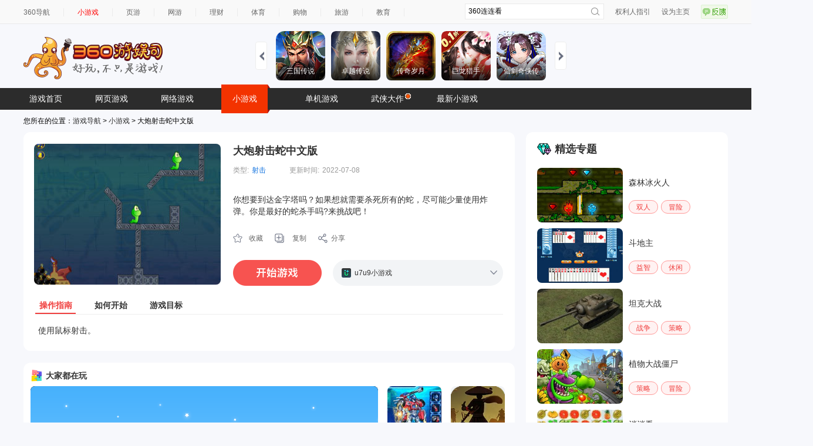

--- FILE ---
content_type: text/html; charset=UTF-8
request_url: https://xiaoyouxi.360.cn/detail?id=asQXZYIyUFSmPE
body_size: 9734
content:
 <!DOCTYPE html>
<html xmlns:wb=“http://open.weibo.com/wb”>
<head><meta http-equiv="Content-Type" content="text/html; charset=utf-8" /><meta name="360-site-verification" content="b7c8ce0bed1f72d4b1ad1864836c8004" /><meta name="referrer" content="always" /><title>大炮射击蛇中文版,大炮射击蛇中文版小游戏,360游娱司-360游戏库</title><base target="_blank"/><meta name="keywords" content="360,游娱司,游戏,导航,游戏导航,网页游戏,网络游戏,小游戏,手机游戏,单机游戏,电竞,开服表,页游,网游,游戏资讯,游戏攻略,传奇,斗地主,消消乐,王者荣耀" /><meta name="description" content="360游娱司，为您提供游戏热点资讯、热门游戏攻略、游戏专题等，包括小游戏、页游、网游、端游、手机游戏、电竞直播等内容，游戏爱好者们在这里可以快捷地找到想玩的游戏，为您业余生活添色彩！" /><script>var G_start_time = new Date();</script><script type="text/javascript" src="//s0.ssl.qhres2.com/lib/qwrap/1141.js"></script><script src='https://s2.ssl.qhres2.com/static/e7fa061e81b8535d,d21cd75f067bad70,e8caf5f782f20c6d.js' type='text/javascript'></script>
<script type="text/javascript">
       var asy_dom_st = {};//记录需要有js交互的异步加载内容的状态
    </script><script type="text/javascript" src="//s0.ssl.qhres2.com/static/facf0b3e0a47b36c,b7de95fd2f308c07,86a5a8fd3cf24383.js"></script><script type="text/javascript">
        (function(){
            function gameStorage(config){
                this.init(config);
            }
            gameStorage.prototype={
                init:function(config){
                    var defaultConfig={
                        version:'1.0',
                        namespace:'g.360.cn'
                    };
                    this.config=config?qboot.mix(config,defaultConfig):defaultConfig;
                    this.storage = new AppData(this.config.namespace,this.config.version);
                },
                getContent:function(key,ignoreExpires){
                    return this.storage.get(key,ignoreExpires);
                },
                setContent:function(key,content,expires){
                    this.storage.set(key,content,expires);
                },
                remove:function(key){
                    this.storage.remove(key);
                }
            };
            window.gameStorage=gameStorage;
        })();
        var gameStorageIns=new gameStorage();
		</script><script src="//s1.ssl.qhimg.com/static/d7adc640d18401a0/jquery.js" ></script><script src="//s5.ssl.qhres2.com/static/8cb2675d98ffa404.js"></script><link rel='stylesheet' href='https://s1.ssl.qhres2.com/static/2a166d8e54071928,e25dcc6eacd287b0,03b703070ebba811,045bfd12d7c64942,010052dc3968b052,a572e466e77beeda,a8323defc368f68a,798422b0a1415f6d.css' />

<link rel='stylesheet' href='https://s5.ssl.qhres2.com/static/df2d8e269659a948,a8323defc368f68a,798422b0a1415f6d,9d2770165012baea,0ee3a6e94ea70219,ce9d385423dec795.css' />

<script>
window.VERSION_CONF = [
    {
        namespace: "game",
        versions:[
            {
                percent: [0, 100],
                version: "base"
            }
        ]
    }
]
</script></head><body>
<div id="doc">
	<div id="hd">
		
        		<div class="topbar" id="topbar">
  <div class="inner">
    <ul class="top-nav">
      <li class="first"><a href="https://hao.360.cn/">360导航</a></li>
      <li><a href="https://xiaoyouxi.360.cn"style="color:#ff0000;">小游戏</a></li>
      <li><a href="https://g.360.cn/game/web">页游</a></li>
      <li><a href="https://g.360.cn/game/mmo">网游</a></li>
      <li><a href="https://licai.360.cn/">理财</a></li>
      <li><a href="https://sports.hao.360.cn/list">体育</a></li>
      <li><a href="https://gouwu.360.cn/">购物</a></li> 
      <li><a href="https://go.360.cn/">旅游</a></li>
      <li><a href="https://edu.360.cn/">教育</a></li>
    </ul><!--end top-nav-->
    <ul class="top-right">
      <li><a href="https://g.360.cn/game/disclaimer">权利人指引</a></li>
      <li class="home"><a href="https://hao.360.cn/sub/sethomepage.html" onclick="try{this.style.behavior='url(#default#homepage)';this.setHomePage('https://hao.360.cn/');return(false);}catch(e){}">设为主页</a></li>
      <li><a href="https://feedback.hao.360.cn/" class="feedback feedback-btn" id="feedback_btn"></a></li>
    </ul><!--end top-right-->
    <div class="top-search" id="topbar-so">
      <form class="serach gclearfix" target="_blank" method="get" action="//so.com/s">
        <input type="text" id="search-kw" class="search-text placeholder" version="1.0" autocomplete="off" name="q" value="360连连看" placeholdervalue="360连连看">
        <div id="suggest-align"></div>
        <input type="hidden" name="src" value="dherjiye" />
        <input type="submit" value="" class="search-submit">
      </form>
    </div><!--end top-search-->
  </div><!--end inner-->
</div><!--end topbar-->
<div class="header">
   <h1 class="logo" id="topbar-logo">
 	<a href="https://g.360.cn/index.html">
 		<img src="//hao9.qhimg.com/t0135ea2c412ed1a19c.png" alt="360游戏导航" />
 	</a>
 </h1>

  <div class="head-ad" id="topbar-ad">
  </div>
  <div id="slides" class="right ui-plist ui-plist-2 to-record">
    <ul>
         <li><a href="https://fun.360.cn/playgame?gameId=2951&srcid=youyusi&djsource=JcV1Xr&ad_source=iaa"><img src="https://s3m9.mdvdns.com/yiti/fbd1de661568ae58e7af8960645be6b6.png"><p><span>三国传说</span></p></a></li>
         <li><a href="https://fun.360.cn/playgame?gameId=2646&srcid=youyusi&djsource=JcV1Xr&ad_source=iaa"><img src="https://s3m9.mdvdns.com/yiti/442512e5561c5d49d6c804ec909b35b0.png"><p><span>卓越传说</span></p></a></li>
         <li><a href="https://fun.360.cn/playgame?gameId=3014&srcid=youyusi&djsource=JcV1Xr&ad_source=iaa"><img src="https://s3m9.mdvdns.com/yiti/ed9552fb9a8dd264e00edb03c3d9f144.png"><p><span>传奇岁月</span></p></a></li>
         <li><a href="https://fun.360.cn/playgame?gameId=2703&srcid=youyusi&djsource=JcV1Xr&ad_source=iaa"><img src="https://s3m9.mdvdns.com/yiti/7f9701aad2b0d59eb8f23e90b428843a.png"><p><span>巨龙猎手</span></p></a></li>
         <li><a href="https://fun.360.cn/playgame?gameId=3094&srcid=youyusi&djsource=JcV1Xr&ad_source=iaa"><img src="https://s3m9.mdvdns.com/yiti/71ff0be6e5d4b2d3abb3a178b9e8b214.png"><p><span>仙剑奇侠传</span></p></a></li>
    </ul>
    <ul>
         <li><a href="https://fun.360.cn/playgame?gameId=2425&srcid=youyusi&djsource=JcV1Xr&ad_source=iaa"><img src="https://s3m9.mdvdns.com/yiti/8375f613dfab4597b5a6b96ca97cd3d5.png"><p><span>射击战场</span></p></a></li>
         <li><a href="https://fun.360.cn/playgame?gameId=1699&srcid=youyusi&djsource=JcV1Xr&ad_source=iaa"><img src="https://s3m9.mdvdns.com/yiti/21633d91317a2bf51414263d3d53eb98.png"><p><span>荣耀坦克</span></p></a></li>
         <li><a href="https://fun.360.cn/playgame?gameId=1844&srcid=youyusi&djsource=JcV1Xr&ad_source=iaa"><img src="https://s3m9.mdvdns.com/yiti/ee3768605a46ba4b85acf3918a71add1.png"><p><span>赚一个亿</span></p></a></li>
         <li><a href="https://fun.360.cn/playgame?gameId=1837&srcid=youyusi&djsource=JcV1Xr&ad_source=iaa"><img src="https://s3m9.mdvdns.com/yiti/0c9f70d83251a011af7b138a954c291e.png"><p><span>黑影骑士战机</span></p></a></li>
         <li><a href="https://fun.360.cn/playgame?gameId=3360&srcid=youyusi&djsource=JcV1Xr&ad_source=iaa"><img src="https://s3m9.mdvdns.com/yiti/e5f43841db8bfc62c2689c101431a76e.png"><p><span>3D世界</span></p></a></li>
    </ul>
    <ul>
         <li><a href="https://fun.360.cn/playgame?gameId=1904&srcid=youyusi&djsource=JcV1Xr&ad_source=iaa"><img src="https://s3m9.mdvdns.com/yiti/d607d7717a2d64932105d7cb3d19af84.png"><p><span>跳伞吃鸡</span></p></a></li>
         <li><a href="https://fun.360.cn/playgame?gameId=1858&srcid=youyusi&djsource=JcV1Xr&ad_source=iaa"><img src="https://s3m9.mdvdns.com/yiti/6f0d80cd03bdde5a56a9304965612ffa.png"><p><span>跑酷大挑战</span></p></a></li>       
         <li><a href="https://fun.360.cn/playgame?gameId=1381&srcid=youyusi&djsource=JcV1Xr&ad_source=iaa"><img src="https://s3m9.mdvdns.com/yiti/5f720f437629561ad83fb24b46797c0f.png"><p><span>我的西游</span></p></a></li>
         <li><a href="https://fun.360.cn/playgame?gameId=719&srcid=youyusi&djsource=JcV1Xr&ad_source=iaa"><img src="https://s3m9.mdvdns.com/yiti/a9a9b88369c3ade1b3c21e4cfc173836.png"><p><span>蚂蚁进化3D</span></p></a></li>  
         <li><a href="https://fun.360.cn/playgame?gameId=1632&srcid=youyusi&djsource=JcV1Xr&ad_source=iaa"><img src="https://s3m9.mdvdns.com/yiti/d2795db0b4b7f4b2870f7650caa18dca.png"><p><span>动物融合变形</span></p></a></li>
    </ul>
    <a href="#" class="slidesjs-previous slidesjs-navigation"><i class="icon-chevron-left"></i></a>
    <a href="#" class="slidesjs-next slidesjs-navigation"><i class="icon-chevron-right"></i></a>
</div>
</div><!--end header-->
<div class="hd-nav" id="tab">
  <ul id="ul-nav">
    <li style="color: #fff; cursor: pointer;">
      <a href="https://g.360.cn/game/new_index">游戏首页</a></li>
            <li><a href="https://g.360.cn/game/web">网页游戏</a></li>
            <li><a href="https://g.360.cn/game/mmo">网络游戏</a></li>
            <li class="cur"><a href="https://xiaoyouxi.360.cn/">小游戏</a></li>
            <li><a href="https://g.360.cn/game/pcg">单机游戏</a></li>
            <li><a href="https://g.360.cn/zt/summer2017.html" style="position:relative;">武侠大作<img style="position:absolute;top:8px;right:-3px;" src="//hao7.qhimg.com/t0120900a70ef2c2d7e.gif"/></a></li>
            <li><a href="https://fun.360.cn/?srcid=youyusi&djsource=1qrzjb&ad_source=iaa">最新小游戏</a></li>


  </ul>
</div><!--end hd-nav-->

<script src="//s1.ssl.qhimg.com/static/d7adc640d18401a0/jquery.js" ></script>
<script src="https://s2.ssl.qhimg.com/static/7ab4d1aac9304468.js"></script>
<script>
  createSuggest({
    inputElement: document.getElementById('search-kw'),
    alignElement: document.getElementById('suggest-align'),
    urlPrefix: '//sug.so.360.cn/suggest/word?src=so&callback=suggest_so&encodein=utf-8&encodeout=utf-8&word='//请求地址
  });
</script>

			</div>
	<div id="bd">
		<div>
			您所在的位置：<a href="http://g.360.cn">游戏导航</a> &gt; <a href="http://xiaoyouxi.360.cn/">小游戏</a> &gt; 大炮射击蛇中文版
		</div>
		<div class="crumb-under-ad">
			<script src="//static.mediav.com/js/mvf_pm_slider.js"></script>
			<script>
			BANNER_SLIDER({"w":1200,"showid":"SLYDGq","rshowid":"SLYDGq","inject":"inlay","layout":"magicCubeScene","style":"magicCube","row":"1","line":"10"});
			</script>
		</div>
		<div class="page-wrap gclearfix">
			<div class="main">
				<div class="game-info" id="game-info"><div class="info-main gclearfix"><div class="pic-rank"><div class="pic"><a href="http://www.u7u9.com/flash/game/740164?360daohang"><img class="detail-img" src="//hao9.qhimg.com/t015f0e5394e6269898.jpg"/></a></div></div><div class="game-par"><h2><a href="http://www.u7u9.com/flash/game/740164?360daohang">大炮射击蛇中文版</a></h2><div class="gclearfix"><div class="item"><label>类型:</label><a href="https://xiaoyouxi.360.cn/list?type=9">射击</a></div><div class="item"><label>更新时间:</label>2022-07-08</div></div><div class="des"><div class="des-data" data=" 你想要到达金字塔吗？如果想就需要杀死所有的蛇，尽可能少量使用炸弹。你是最好的蛇杀手吗?来挑战吧！ " data-short=" 你想要到达金字塔吗？如果想就需要杀死所有的蛇，尽可能少量使用炸弹。你是最好的蛇杀手吗?来挑战吧！ "><label>简介:</label> 你想要到达金字塔吗？如果想就需要杀死所有的蛇，尽可能少量使用炸弹。你是最好的蛇杀手吗?来挑战吧！ </div></div><div class="op-box  gclearfix" id="copyLinkContainer"><a class="soucang" href="http://xiaoyouxi.360.cn/detail/desktop?url=aHR0cDovL3hpYW95b3V4aS4zNjAuY24vZGV0YWlsP2lkPWFzUVhaWUl5VUZTbVBF&name=%E5%A4%A7%E7%82%AE%E5%B0%84%E5%87%BB%E8%9B%87%E4%B8%AD%E6%96%87%E7%89%88">收藏</a><a class="copy" id="copyLink" href="#">复制</a><a class="share" href="#">分享</a></div><div class="begin-box gclearfix"><a class="play-game-now" data-partner="100875" dj=""  data="{title:'大炮射击蛇中文版',url:'http://www.u7u9.com/flash/game/740164?360daohang'}" href="http://www.u7u9.com/flash/game/740164?360daohang"></a><ul class="icons"><a href="#" class="zk bnt"></a><a href="#" class="sq bnt" style="display:none"></a><li><a href="http://www.u7u9.com/flash/game/740164?360daohang"><img src="//hao9.qhimg.com/t0178c1849a78f747b7.ico"/><span>u7u9小游戏</span></a></li></ul></div></div></div><ul class="tab info-tab gclearfix"><li class="current"><a href="#">操作指南</a></li><li><a href="#">如何开始</a></li><li><a href="#">游戏目标</a></li></ul><div class="view info-view"> 使用鼠标射击。  </div><div class="view info-view" style="display: none"> 点击【开始】进入游戏。  </div><div class="view info-view" style="display: none"> 杀死所有的蛇，尽可能少量使用 </div></div>

				<div style="margin-top: 10px;border-radius: 12px;overflow: hidden;"><iframe width="837" height="435" scrolling="no" frameborder="0" src="https://fun.360.cn/external/yysGaming?srcid=youyusi&djsource=F8ljcx&ad_source=iaa"></iframe></div>

				<div class="md" id="renqi">
					<div class="md-hd">
						<h2 class="tit">人气精选</h2>
					</div>
					<div class="md-bd">
						<ul class="pic-list gclearfix">
							                			<li ><a href="https://xiaoyouxi.360.cn/detail?id=cMcVaYE6SlerPU"><img src="//hao9.qhimg.com/t01832a382b2f41d5f4.gif"><span class="pic-cover"></span><span class="txt" title="愤怒小鸟炮弹球2">愤怒小鸟炮弹球2</span></a></li><li ><a href="https://xiaoyouxi.360.cn/detail?id=acUZZIE5TlmvQx"><img src="//hao9.qhimg.com/t01b719d4cc67c6f5c3.jpg"><span class="pic-cover"></span><span class="txt" title="CS黄金爆头">CS黄金爆头</span></a></li><li ><a href="https://xiaoyouxi.360.cn/detail?id=ascbYIE5SVWqPU"><img src="//hao9.qhimg.com/t0112ac03868ab1cfb5.jpg"><span class="pic-cover"></span><span class="txt" title="狙击小日本">狙击小日本</span></a></li><li ><a href="https://xiaoyouxi.360.cn/detail?id=c5cbYYE6TFenPU"><img src="//hao9.qhimg.com/t0107990540c371883e.jpg"><span class="pic-cover"></span><span class="txt" title="章鱼泡泡龙">章鱼泡泡龙</span></a></li><li ><a href="https://xiaoyouxi.360.cn/detail?id=acoZZYIySFOvPx"><img src="https://p1.ssl.qhimg.com/t01883fa66b618dae18.jpg"><span class="pic-cover"></span><span class="txt" title="CS之决战中文版">CS之决战中文版</span></a></li><li ><a href="https://xiaoyouxi.360.cn/detail?id=b5McZIM7SVKrQU"><img src="//hao9.qhimg.com/t013cc14e675da05031.jpg"><span class="pic-cover"></span><span class="txt" title="CF之M4A1雷神版">CF之M4A1雷神版</span></a></li><li  class="last"><a href="https://xiaoyouxi.360.cn/detail?id=b5caYIM2SlCqQx"><img src="//hao9.qhimg.com/t01536d3007289a6bdb.png"><span class="pic-cover"></span><span class="txt" title="坦克争霸">坦克争霸</span></a></li><li ><a href="https://xiaoyouxi.360.cn/detail?id=cccVZIE5TyCtRE"><img src="//hao9.qhimg.com/t01fc896b100e865423.jpg"><span class="pic-cover"></span><span class="txt" title="狙击小日本2">狙击小日本2</span></a></li><li ><a href="https://xiaoyouxi.360.cn/detail?id=acIXYoI4TymqRE"><img src="https://p1.ssl.qhimg.com/t01369ffa4a8f6e2e2e.jpg"><span class="pic-cover"></span><span class="txt" title="CS集训营">CS集训营</span></a></li><li ><a href="https://xiaoyouxi.360.cn/detail?id=asUXZ1MzTFKpPk"><img src="https://p1.ssl.qhimg.com/t019aa995677fa424ae.jpg"><span class="pic-cover"></span><span class="txt" title="射击大赛">射击大赛</span></a></li><li ><a href="https://xiaoyouxi.360.cn/detail?id=bMUcYYI0TlOmQU"><img src="//hao9.qhimg.com/t0104effcac917a6500.jpg"><span class="pic-cover"></span><span class="txt" title="捕鱼假日">捕鱼假日</span></a></li><li ><a href="https://xiaoyouxi.360.cn/detail?id=accdYoE5UyGoPx"><img src="//hao9.qhimg.com/t01c8181780c09c6056.jpg"><span class="pic-cover"></span><span class="txt" title="移动标靶射击">移动标靶射击</span></a></li><li ><a href="https://xiaoyouxi.360.cn/detail?id=asMVZ1I3TyCnPk"><img src="https://p3.ssl.qhimg.com/t0115d3d6f129b023f8.jpg"><span class="pic-cover"></span><span class="txt" title="弹弓打水果">弹弓打水果</span></a></li><li  class="last"><a href="https://xiaoyouxi.360.cn/detail?id=acIaZoE6SyinQk"><img src="//hao9.qhimg.com/t0146cea175b39a4a62.jpg"><span class="pic-cover"></span><span class="txt" title="炮打气球">炮打气球</span></a></li><li ><a href="https://xiaoyouxi.360.cn/detail?id=c5oaZoI7TFirRE"><img src="//hao9.qhimg.com/t016b7d73254ebe5c2f.jpg"><span class="pic-cover"></span><span class="txt" title="练习弓箭射击">练习弓箭射击</span></a></li><li ><a href="https://xiaoyouxi.360.cn/detail?id=bMYea1E6TVWqPx"><img src="//hao9.qhimg.com/t018387f80a728faeaa.jpg"><span class="pic-cover"></span><span class="txt" title="迪诺龙之射箭">迪诺龙之射箭</span></a></li><li ><a href="https://xiaoyouxi.360.cn/detail?id=cMYYaYE5SVivPU"><img src="//hao9.qhimg.com/t01a383dc965d5e9f64.jpg"><span class="pic-cover"></span><span class="txt" title="CF之狙神奥摩">CF之狙神奥摩</span></a></li><li ><a href="https://xiaoyouxi.360.cn/detail?id=bcIVZII3TyWpQk"><img src="//hao9.qhimg.com/t01b7f4166e80de8f0c.jpg"><span class="pic-cover"></span><span class="txt" title="狙击手的任务2">狙击手的任务2</span></a></li>

                			            			</ul>
					</div>
				</div>
			</div>
			<div class="sidebar">
				<div class="md" id="jingxuan">
					<div class="md-hd">
						<h2 class="tit">精选专题</h2>
					</div>
					<div class="md-bd">
						<div class="zhuanti-item-wrap">
  <a class="zhuanti-item" href="https://xiaoyouxi.360.cn/tag?tag=148">
      <img src="https://hao9.qhimg.com/t01aed34d67cbb1d921.jpg" alt="" />
      <p>森林冰火人</p>  
  </a>
  <ul class="zhuanti-categorys">
      <li><a href="https://xiaoyouxi.360.cn/shuangren/index.html">双人</a></li>
      <li><a href="https://xiaoyouxi.360.cn/maoxian/index.html">冒险</a></li>
  </ul>
</div>

<div class="zhuanti-item-wrap">
  <a class="zhuanti-item" href="https://xiaoyouxi.360.cn/tag?tag=130">
      <img src="https://hao9.qhimg.com/t014cde30256d7e75eb.jpg" alt="" />
      <p>斗地主</p>  
  </a>
  <ul class="zhuanti-categorys">
      <li><a href="https://xiaoyouxi.360.cn/yizhi/index.html">益智</a></li>
      <li><a href="https://xiaoyouxi.360.cn/xiuxian/index.html">休闲</a></li>
  </ul>
</div>

<div class="zhuanti-item-wrap">
  <a class="zhuanti-item" href="https://xiaoyouxi.360.cn/tag?tag=131">
      <img src="https://hao9.qhimg.com/t01d9c2d0bd289f3133.jpg" alt="" />
      <p>坦克大战</p>  
  </a>
  <ul class="zhuanti-categorys">
      <li><a href="https://xiaoyouxi.360.cn/zhanzheng/index.html">战争</a></li>
      <li><a href="https://xiaoyouxi.360.cn/celue/index.html">策略</a></li>
  </ul>
</div>

<div class="zhuanti-item-wrap">
  <a class="zhuanti-item" href="https://xiaoyouxi.360.cn/tag?tag=268">
      <img src="https://hao9.qhimg.com/t01e61de6af33688968.jpg" alt="" />
      <p>植物大战僵尸</p>  
  </a>
  <ul class="zhuanti-categorys">
      <li><a href="https://xiaoyouxi.360.cn/celue/index.html">策略</a></li>
      <li><a href="https://xiaoyouxi.360.cn/maoxian/index.html">冒险</a></li>
  </ul>
</div>

<div class="zhuanti-item-wrap">
  <a class="zhuanti-item" href="https://xiaoyouxi.360.cn/tag?tag=103">
      <img src="https://hao9.qhimg.com/t016eee0f6a92be0ebb.jpg" alt="" />
      <p>消消看</p>  
  </a>
  <ul class="zhuanti-categorys">
      <li><a href="https://xiaoyouxi.360.cn/zhanzheng/index.html">战争</a></li>
      <li><a href="https://xiaoyouxi.360.cn/maoxian/index.html">冒险</a></li>
  </ul>
</div>

<div class="zhuanti-item-wrap">
  <a class="zhuanti-item" href="https://xiaoyouxi.360.cn/tag?tag=271">
      <img src="https://hao9.qhimg.com/t01d627cd9819a47b45.jpg" alt="" />
      <p>捣蛋猪</p>  
  </a>
  <ul class="zhuanti-categorys">
      <li><a href="https://xiaoyouxi.360.cn/yizhi/index.html">益智</a></li>
      <li><a href="https://xiaoyouxi.360.cn/xiuxian/index.html">休闲</a></li>
  </ul>
</div>
					</div>
                                </div>
		                <div class="sidebar-ad">
			            <script src="//static.mediav.com/js/mvf_pm_slider.js"></script>
			            <script>
			                BANNER_SLIDER({"w":344,"showid":"eB3F3F","rshowid":"eB3F3F","inject":"inlay","layout":"magicCubeScene","style":"magicCube","row":"1","line":"1"});
			            </script>
		                </div>
                        </div>
		</div>
	</div>
        <div id="ft">
           <div class="content">
  <span>
  360游戏导航温馨提示：抵制不良游戏 拒绝盗版游戏 注意自我保护 谨防上当受骗 适度游戏益脑 沉迷游戏伤身 合理安排时间 享受健康生活<br>
  本站不自主生产内容，所有内容均来自第三方合作，若无意中有内容不恰当或者侵犯版权，请来信告知，我们通知合作方后，确认情况属实的本网站将应您的要求删除。
  </span>
  <p>
  <a href="http://hao.360.cn/about.html">关于我们</a> |
  <a href="http://webscan.360.cn/">挂马监测</a> |
  <a href="http://feedback.hao.360.cn/">意见反馈</a> |
  <a href="http://hr.360.cn/">招聘信息</a> |
  <a href="http://www.360.com/">360互联网安全中心</a><br>
  Copyright@360.cn  All Rights Reserved. @2016   G.360.CN  京ICP证080047<a target="_blank" style="color: #494949; text-decoration: none;" href="https://beian.miit.gov.cn/">京ICP备08010314号-6</a> <a target="_blank" style="color: #494949; text-decoration: none;" href="http://www.beian.gov.cn/portal/registerSystemInfo?recordcode=11000002002063"> <img src="//hao7.qhimg.com/t01e234d78c865e676f.png" style="vertical-align: -.3em;"> 京公网安备 11000002002063号 </a>
  </p>
</div><!--end content-->

        </div>
        <div id="right-bottom"></div>
</div>
<div id="feedback" class="gmodule g-box">
    <a class="close-btn" href="#">关闭</a>
    <form id="feedbackform" action="//feedback.hao.360.cn/index/submit" method="post" target="feedbackframe">
        <h3 class="t1">1.请选择问题分类：</h3>
        <div class="content">
            <ul class="tag">
                <li class="on" text-default="发现我们的页面有链接错误或有什么意见和建议，欢迎反馈！">
                    <a title="">链接错误</a>
                </li>
                <li text-default="如果发现我们的页面有错乱，空白、折行等问题，欢迎留言纠错！">
                    <a title="">页面错乱</a>
                </li>
                <li text-default="找不到我要玩游戏的，好郁闷！我要反馈给你们！">
                    <a title="">找不到游戏</a>
                </li>
                <li text-default="还有其它的任何问题都可以来这里提哦！">
                    <a title="">其他问题</a>
                </li>
            </ul>
            <div class="reply">
                <div>
                    <textarea name="message_fake" id="message" text-default="对我们的产品有什么意见和建议，来这里反馈吧~" class="txt">对我们的产品有什么意见和建议，来这里反馈吧~</textarea>
                </div>
            </div>
        </div>
        <h3 class="t2">2.留下联系方式，您将有机会获得360安仔</h3>
        <div class="content">
            <input name="contact" id="contact" text-default="QQ/邮箱/电话" class="number" type="text" value="QQ/邮箱/电话">
            <span class="ps">(可选)</span>
        </div>
        <div class="btn-wrap">
            <div id="feedback_hit" class="errortip">
                亲，您忘了添加反馈了吧~
            </div>
            <a id="submit_btn" class="submit-btn">提交</a>
        </div>
        <input type="hidden" name="sectionid" value="12">
        <input type="hidden" name="referer" id="feedback_referer" value="http://xiaoshuo.360.cn/">
        <input type="hidden" id="deviceinfo" name="deviceinfo" value="">
        <input type="hidden" name="message" id="message_real" value="#产品问题#">
    </form>
    <div id="feedback_success">
        <div class="message">
            <h4>提交成功！感谢您对360游戏导航的支持</h4>
        </div>
        <div class="opt">
            点<a href="http://g.360.cn" target="_self" title="360游戏">这里</a>回到360游戏导航首页，继续留言请点<a id="feedback_return" href="#" title="继续留言">这里</a>
        </div>
    </div>
</div>
<div id="feedback_mask"></div>
<div style="display:none;" id="feedbackTarget"></div>
<style>
.couplet{position:fixed;top:137px;left:50%;z-index:1000;}
.couplet-left{position:absolute;top:50px;left:-720px;}
.couplet-right{position:absolute;top:50px;left:600px;}
</style>
<div class="couplet">
    <script>
    if(window.BANNER_SLIDER === undefined){
        document.write('<script src="//static.mediav.com/js/mvf_pm_slider.js"><\/script>');
    }
    </script>
    <div class="couplet-left">
        <script>
        BANNER_SLIDER({"w":120,"showid":"d30emA","rshowid":"d30emA","inject":"inlay","layout":"magicCubeScene","style":"magicCube","row":"3","line":"1","BlockSlider":true});
        </script>
    </div>
    <div class="couplet-right">
        <script>
        BANNER_SLIDER({"w":120,"showid":"KRyfBZ","rshowid":"KRyfBZ","inject":"inlay","layout":"magicCubeScene","style":"magicCube","row":"3","line":"1","BlockSlider":true});
        </script>
    </div>
</div>


<script type="text/javascript">
    var openscreenConfig = {
        "isOn": 1,
        "startTime": "2020/01/01 00:00:00",
        "endTime": "2036/01/01 00:00:00",
        "showid": "wnA9tG",
        "showTime": 10
    };
</script><script src='https://s3.ssl.qhres2.com/static/1df96bcf2d2a5b6a,bebb09e1a6cdf953,6e5b235b25c06e2a,1e2814827bb41a6e,cb2a9f58dc814fa2,f884801d75a2c5ec,56faafc3fa92bdb1,b982c837735fd58c,67c378973f534b69,3a13de0c6b141131,d4735d3665007127.js' type='text/javascript'></script>

<script type="text/javascript">
var gameDetail = {};
gameDetail.gameName="大炮射击蛇中文版";
gameDetail.gameId = "asQXZYIyUFSmPE";
gameDetail.game_id ="209401";
gameDetail.gameClass = "3";
gameDetail.gameType = "9";


</script>
<script type="text/javascript" src="//s3.ssl.qhimg.com/static/472fbec5c4ed895a/ZeroClipboard-modify.js"></script>
<script src='https://s2.ssl.qhres2.com/static/da70f1f1a07b9ce8,d9e6c308ee3e7df5,6e02eb3d2b0155d5,4ae2f9241f8963f4,4c6b1ec4d6801377,45f66b04d0ea77ea,f299b2443ed01c95.js' type='text/javascript'></script>

<script src="//tjs.sjs.sinajs.cn/open/api/js/wb.js" type="text/javascript" charset="utf-8"></script>
<script type="text/javascript">
    var G_ready_time;
    Dom.ready(function() {
        G_ready_time = new Date();
    });

    W(window).on('load', function() {
        var params = {
            t0 : G_ready_time - G_start_time,
            t1 : new Date() - G_start_time
        };
        params['prj'] = 'game_search';

        monitor.setConf({
            'trackUrl': 'https://s.360.cn/haostat/haopv.gif',
            'clickUrl': 'https://s.360.cn/haostat/haoclk.gif',
            'wpoUrl': 'https://s.360.cn/hao360/peform.html'
        });
        monitor.log(params, 'wpo');
    });
</script><script type="text/javascript">
    var monitor2Url = "//soyo.360.cn/index/result/all.html";
    var monitor2UrlProtocol = 'https:' == document.location.protocol ? 'https:' : 'http:';
    monitor2.setConf({
        'trackUrl': 'https://s.360.cn/haostat/haopv.gif',
        'clickUrl': 'https://s.360.cn/haostat/haoclk.gif'
    });
    monitor2.setUrl(monitor2UrlProtocol + monitor2Url).getTrack();
    monitor2.getClickAndKeydown();
</script><!-- 区分统计点击来源，haoclk时 增加r、b值 --><script>
	(function () {
		if (!window.monitor) return;

		var allowVer = window.hao360 && window.VersionHub;
		var _getClick =  monitor.data.getClick;
		var _getBase =  monitor.data.getBase;
		monitor.data.getClick = function(target){
			var clickParams = _getClick(target);
			clickParams.r = monitor.util.getReferrer();
			clickParams.b = monitor.util.getBrowser();
			if (allowVer) {
				clickParams.mid = hao360.mid;
				clickParams.version = VersionHub.hit()[0] || '';
			}
			return clickParams;
		};
		monitor.data.getBase = function () {
			var base = _getBase();
			if (allowVer) {
				base.mid = hao360.mid;
				base.version = VersionHub.hit()[0] || '';
			}
			return base;
		};
	})()
</script><script>
	(function () {
		if (!window.monitor2) return;

		var _getClick =  monitor2.data.getClick;
		monitor2.data.getClick = function(target){
			var clickParams = _getClick(target);
			clickParams.r = monitor2.util.getReferrer();
			return clickParams;
		};
	})()
</script>
<script type="text/javascript" src="//s1.ssl.qhres2.com/static/014a61adb91a547f.js"></script>
<script type="text/javascript">
    var monitorUrl = "//xiaoyouxi.360.cn/detail";
    var monitorUrlProtocol = 'https:' == document.location.protocol ? 'https:' : 'http:';
    monitor.setUrl(monitorUrlProtocol + monitorUrl);
    monitor.setConf({
        'trackUrl': 'https://s.360.cn/haostat/haopv.gif',
        'clickUrl': 'https://s.360.cn/haostat/haoclk.gif'
    });
    monitor.setProject('hao360_erjiye_xiaoyouxi').getTrack();
    monitor.setId(['hot-game-links', 'topbar', 'topbar-so', 'topbar-logo', 'slides', 'topbar-ad', 'tab', 'game-info', 'renqi', 'jingxuan']);
    var _o = new omonitor("game");
</script>
<script src='https://s2.ssl.qhres2.com/static/c12bf3fdf2aa670e.js' type='text/javascript'></script>


<script type="text/javascript" src="https://s2.ssl.qhres2.com/static/225e35194b556f45.js"></script>
<script type="text/javascript">
    new FEED_FLOAT_INIT({
        containerId: 'right-bottom',
        showid: 'JLnGE9',
        width: 140,
        onCloseHandler(){
            window.monitor && window.monitor.log({
                cId: "right-bottom",
                c: "close"
            }, "click");
        },
        onClickHandler(){
            window.monitor && window.monitor.log({
                cId: "right-bottom",
                c: "click"
            }, "click");
        }
   })
</script>
<script type="text/javascript">
    (function(i,s,o,g,r,a,m){i['GoogleAnalyticsObject']=r;i[r]=i[r]||function(){
    (i[r].q=i[r].q||[]).push(arguments)},i[r].l=1*new Date();a=s.createElement(o),
    m=s.getElementsByTagName(o)[0];a.async=1;a.src=g;m.parentNode.insertBefore(a,m)
    })(window,document,'script','//www.google-analytics.com/analytics.js','ga');
    ga('create', 'UA-23117222-9', {'sampleRate': 20});
    ga('send', 'pageview');
</script></body></html>


--- FILE ---
content_type: text/html
request_url: https://show-g.mediav.com/s?scheme=https&of=4&newf=1&type=1&showid=8kLSOY&uid=&refurl=&mid=&asc=&reqtimes=1&impct=2&jsonp=QWJsonp1769815158510
body_size: 165
content:
(function(){
var json={};
window['QWJsonp1769815158510'](json);
})();

--- FILE ---
content_type: text/html
request_url: https://show-g.mediav.com/s?of=4&newf=2&type=1&showids=kFqcy3&jqhm=1&scheme=https&expe=10261_10272_10217_10268_10273_10269_10202&impct=2&refurl=https%3A%2F%2Fxiaoyouxi.360.cn%2Fdetail%3Fid%3DasQXZYIyUFSmPE&djsource=F8ljcx&sourceid=&adverid=&jsonp=FUN_GAME2
body_size: 403
content:
(function(){
var json={};
window['FUN_GAME2'](json);
})();(function(){if(document.getElementById('__qhm__360__')) return;var __ifr__360__ = document.createElement('iframe'); __ifr__360__.id = '__qhm__360__';__ifr__360__.style.display='none';__ifr__360__.style.width=0;__ifr__360__.style.height=0;__ifr__360__.src = 'https://pages-juxiao.mediav.com/static/qhm.html';document.body.appendChild(__ifr__360__);})();

--- FILE ---
content_type: application/javascript
request_url: https://fun.em0bu.cn/ssp/87/1705/ruffleJs/core.ruffle.871ec2e629b6a03e92c9.js
body_size: 20244
content:
"use strict";(self.webpackChunkruffle_selfhosted=self.webpackChunkruffle_selfhosted||[]).push([[655],{693:(e,n,_)=>{function t(e,n){const _=e.length,t=e.getChannelData(0),r=e.getChannelData(1);let b=0,c=0;for(;c<_;)t[c]=n[b],r[c]=n[b+1],c++,b+=2}function r(e,n){return e[n]}_.d(n,{AU:()=>t,UU:()=>r})},655:(e,n,_)=>{_.r(n),_.d(n,{IntoUnderlyingByteSource:()=>K,IntoUnderlyingSink:()=>Y,IntoUnderlyingSource:()=>J,Ruffle:()=>ee,default:()=>be,initSync:()=>te});var t=_(693);e=_.hmd(e);const r="undefined"!=typeof AudioContext?AudioContext:"undefined"!=typeof webkitAudioContext?webkitAudioContext:void 0;let b;const c=new Array(128).fill(void 0);function f(e){return c[e]}c.push(void 0,null,!0,!1);let u=0,a=null;function o(){return null!==a&&0!==a.byteLength||(a=new Uint8Array(b.memory.buffer)),a}const i="undefined"!=typeof TextEncoder?new TextEncoder("utf-8"):{encode:()=>{throw Error("TextEncoder not available")}},g="function"==typeof i.encodeInto?function(e,n){return i.encodeInto(e,n)}:function(e,n){const _=i.encode(e);return n.set(_),{read:e.length,written:_.length}};function w(e,n,_){if(void 0===_){const _=i.encode(e),t=n(_.length,1)>>>0;return o().subarray(t,t+_.length).set(_),u=_.length,t}let t=e.length,r=n(t,1)>>>0;const b=o();let c=0;for(;c<t;c++){const n=e.charCodeAt(c);if(n>127)break;b[r+c]=n}if(c!==t){0!==c&&(e=e.slice(c)),r=_(r,t,t=c+3*e.length,1)>>>0;const n=o().subarray(r+c,r+t);c+=g(e,n).written,r=_(r,t,c,1)>>>0}return u=c,r}function d(e){return null==e}let s=null;function l(){return null!==s&&0!==s.byteLength||(s=new Int32Array(b.memory.buffer)),s}let m=c.length;function p(e){const n=f(e);return function(e){e<132||(c[e]=m,m=e)}(e),n}function y(e){m===c.length&&c.push(c.length+1);const n=m;return m=c[n],c[n]=e,n}const x="undefined"!=typeof TextDecoder?new TextDecoder("utf-8",{ignoreBOM:!0,fatal:!0}):{decode:()=>{throw Error("TextDecoder not available")}};function h(e,n){return e>>>=0,x.decode(o().subarray(e,e+n))}"undefined"!=typeof TextDecoder&&x.decode();let S=null;function v(){return null!==S&&0!==S.byteLength||(S=new Float64Array(b.memory.buffer)),S}let A=null;function B(e){const n=typeof e;if("number"==n||"boolean"==n||null==e)return`${e}`;if("string"==n)return`"${e}"`;if("symbol"==n){const n=e.description;return null==n?"Symbol":`Symbol(${n})`}if("function"==n){const n=e.name;return"string"==typeof n&&n.length>0?`Function(${n})`:"Function"}if(Array.isArray(e)){const n=e.length;let _="[";n>0&&(_+=B(e[0]));for(let t=1;t<n;t++)_+=", "+B(e[t]);return _+="]",_}const _=/\[object ([^\]]+)\]/.exec(toString.call(e));let t;if(!(_.length>1))return toString.call(e);if(t=_[1],"Object"==t)try{return"Object("+JSON.stringify(e)+")"}catch(e){return"Object"}return e instanceof Error?`${e.name}: ${e.message}\n${e.stack}`:t}const I="undefined"==typeof FinalizationRegistry?{register:()=>{},unregister:()=>{}}:new FinalizationRegistry((e=>{b.__wbindgen_export_2.get(e.dtor)(e.a,e.b)}));function P(e,n,_,t){const r={a:e,b:n,cnt:1,dtor:_},c=(...e)=>{r.cnt++;const n=r.a;r.a=0;try{return t(n,r.b,...e)}finally{0==--r.cnt?(b.__wbindgen_export_2.get(r.dtor)(n,r.b),I.unregister(r)):r.a=n}};return c.original=r,I.register(c,r,r),c}function D(e,n,_){b._dyn_core__ops__function__FnMut__A____Output___R_as_wasm_bindgen__closure__WasmClosure___describe__invoke__h9e3d75dd6f4391fb(e,n,_)}function T(e,n,_){b._dyn_core__ops__function__FnMut__A____Output___R_as_wasm_bindgen__closure__WasmClosure___describe__invoke__h1d831d2eaff9f0e8(e,n,y(_))}function C(e,n){b._dyn_core__ops__function__FnMut_____Output___R_as_wasm_bindgen__closure__WasmClosure___describe__invoke__hf6d4ec641bbe5bcb(e,n)}function k(e,n){b._dyn_core__ops__function__FnMut_____Output___R_as_wasm_bindgen__closure__WasmClosure___describe__invoke__h8d60c2b6136d851d(e,n)}function R(e,n,_){b._dyn_core__ops__function__FnMut__A____Output___R_as_wasm_bindgen__closure__WasmClosure___describe__invoke__h0e4067d8acbe19d6(e,n,y(_))}function E(e,n){b._dyn_core__ops__function__FnMut_____Output___R_as_wasm_bindgen__closure__WasmClosure___describe__invoke__h9772f02c3f7d8878(e,n)}function M(e,n,_){b._dyn_core__ops__function__FnMut__A____Output___R_as_wasm_bindgen__closure__WasmClosure___describe__invoke__h52ee21b235fb38dc(e,n,y(_))}function L(e,n,_){b._dyn_core__ops__function__FnMut__A____Output___R_as_wasm_bindgen__closure__WasmClosure___describe__invoke__h56e1a1e5655bcf4d(e,n,y(_))}function F(e,n){try{return e.apply(this,n)}catch(e){b.__wbindgen_exn_store(y(e))}}let O=null;function W(){return null!==O&&0!==O.byteLength||(O=new Uint32Array(b.memory.buffer)),O}function G(e,n){const _=n(4*e.length,4)>>>0,t=W();for(let n=0;n<e.length;n++)t[_/4+n]=y(e[n]);return u=e.length,_}let U=null;function V(e,n){return e>>>=0,(null!==U&&0!==U.byteLength||(U=new Float32Array(b.memory.buffer)),U).subarray(e/4,e/4+n)}function q(e,n){return e>>>=0,W().subarray(e/4,e/4+n)}function z(e,n){return e>>>=0,l().subarray(e/4,e/4+n)}function H(e,n){return e>>>=0,o().subarray(e/1,e/1+n)}let j=null;function Q(e,n){return e>>>=0,(null!==j&&0!==j.byteLength||(j=new Uint8ClampedArray(b.memory.buffer)),j).subarray(e/1,e/1+n)}const N="undefined"==typeof FinalizationRegistry?{register:()=>{},unregister:()=>{}}:new FinalizationRegistry((e=>b.__wbg_intounderlyingbytesource_free(e>>>0)));class K{__destroy_into_raw(){const e=this.__wbg_ptr;return this.__wbg_ptr=0,N.unregister(this),e}free(){const e=this.__destroy_into_raw();b.__wbg_intounderlyingbytesource_free(e)}get type(){let e,n;try{const r=b.__wbindgen_add_to_stack_pointer(-16);b.intounderlyingbytesource_type(r,this.__wbg_ptr);var _=l()[r/4+0],t=l()[r/4+1];return e=_,n=t,h(_,t)}finally{b.__wbindgen_add_to_stack_pointer(16),b.__wbindgen_free(e,n,1)}}get autoAllocateChunkSize(){return b.intounderlyingbytesource_autoAllocateChunkSize(this.__wbg_ptr)>>>0}start(e){b.intounderlyingbytesource_start(this.__wbg_ptr,y(e))}pull(e){return p(b.intounderlyingbytesource_pull(this.__wbg_ptr,y(e)))}cancel(){const e=this.__destroy_into_raw();b.intounderlyingbytesource_cancel(e)}}const $="undefined"==typeof FinalizationRegistry?{register:()=>{},unregister:()=>{}}:new FinalizationRegistry((e=>b.__wbg_intounderlyingsink_free(e>>>0)));class Y{__destroy_into_raw(){const e=this.__wbg_ptr;return this.__wbg_ptr=0,$.unregister(this),e}free(){const e=this.__destroy_into_raw();b.__wbg_intounderlyingsink_free(e)}write(e){return p(b.intounderlyingsink_write(this.__wbg_ptr,y(e)))}close(){const e=this.__destroy_into_raw();return p(b.intounderlyingsink_close(e))}abort(e){const n=this.__destroy_into_raw();return p(b.intounderlyingsink_abort(n,y(e)))}}const X="undefined"==typeof FinalizationRegistry?{register:()=>{},unregister:()=>{}}:new FinalizationRegistry((e=>b.__wbg_intounderlyingsource_free(e>>>0)));class J{__destroy_into_raw(){const e=this.__wbg_ptr;return this.__wbg_ptr=0,X.unregister(this),e}free(){const e=this.__destroy_into_raw();b.__wbg_intounderlyingsource_free(e)}pull(e){return p(b.intounderlyingsource_pull(this.__wbg_ptr,y(e)))}cancel(){const e=this.__destroy_into_raw();b.intounderlyingsource_cancel(e)}}const Z="undefined"==typeof FinalizationRegistry?{register:()=>{},unregister:()=>{}}:new FinalizationRegistry((e=>b.__wbg_ruffle_free(e>>>0)));class ee{static __wrap(e){e>>>=0;const n=Object.create(ee.prototype);return n.__wbg_ptr=e,Z.register(n,n.__wbg_ptr,n),n}__destroy_into_raw(){const e=this.__wbg_ptr;return this.__wbg_ptr=0,Z.unregister(this),e}free(){const e=this.__destroy_into_raw();b.__wbg_ruffle_free(e)}constructor(e,n,_){return p(b.ruffle_new(y(e),y(n),y(_)))}stream_from(e,n){try{const t=b.__wbindgen_add_to_stack_pointer(-16),r=w(e,b.__wbindgen_malloc,b.__wbindgen_realloc),c=u;b.ruffle_stream_from(t,this.__wbg_ptr,r,c,y(n));var _=l()[t/4+0];if(l()[t/4+1])throw p(_)}finally{b.__wbindgen_add_to_stack_pointer(16)}}load_data(e,n,_){try{const r=b.__wbindgen_add_to_stack_pointer(-16),c=w(_,b.__wbindgen_malloc,b.__wbindgen_realloc),f=u;b.ruffle_load_data(r,this.__wbg_ptr,y(e),y(n),c,f);var t=l()[r/4+0];if(l()[r/4+1])throw p(t)}finally{b.__wbindgen_add_to_stack_pointer(16)}}play(){b.ruffle_play(this.__wbg_ptr)}pause(){b.ruffle_pause(this.__wbg_ptr)}is_playing(){return 0!==b.ruffle_is_playing(this.__wbg_ptr)}volume(){return b.ruffle_volume(this.__wbg_ptr)}set_volume(e){b.ruffle_set_volume(this.__wbg_ptr,e)}renderer_debug_info(){return p(b.ruffle_renderer_debug_info(this.__wbg_ptr))}renderer_name(){return p(b.ruffle_renderer_name(this.__wbg_ptr))}prepare_context_menu(){return p(b.ruffle_prepare_context_menu(this.__wbg_ptr))}run_context_menu_callback(e){b.ruffle_run_context_menu_callback(this.__wbg_ptr,e)}set_fullscreen(e){b.ruffle_set_fullscreen(this.__wbg_ptr,e)}clear_custom_menu_items(){b.ruffle_clear_custom_menu_items(this.__wbg_ptr)}destroy(){b.ruffle_destroy(this.__wbg_ptr)}add_font(e,n){const _=w(e,b.__wbindgen_malloc,b.__wbindgen_realloc),t=u;b.ruffle_add_font(this.__wbg_ptr,_,t,y(n))}set_default_font(e,n){const _=w(e,b.__wbindgen_malloc,b.__wbindgen_realloc),t=u,r=G(n,b.__wbindgen_malloc),c=u;b.ruffle_set_default_font(this.__wbg_ptr,_,t,r,c)}call_exposed_callback(e,n){const _=w(e,b.__wbindgen_malloc,b.__wbindgen_realloc),t=u,r=G(n,b.__wbindgen_malloc),c=u;return p(b.ruffle_call_exposed_callback(this.__wbg_ptr,_,t,r,c))}set_trace_observer(e){b.ruffle_set_trace_observer(this.__wbg_ptr,y(e))}audio_context(){return p(b.ruffle_audio_context(this.__wbg_ptr))}static is_wasm_simd_used(){return 0!==b.ruffle_is_wasm_simd_used()}}function ne(){const n={wbg:{}};return n.wbg.__wbindgen_string_get=function(e,n){const _=f(n),t="string"==typeof _?_:void 0;var r=d(t)?0:w(t,b.__wbindgen_malloc,b.__wbindgen_realloc),c=u;l()[e/4+1]=c,l()[e/4+0]=r},n.wbg.__wbindgen_object_drop_ref=function(e){p(e)},n.wbg.__wbindgen_cb_drop=function(e){const n=p(e).original;if(1==n.cnt--)return n.a=0,!0;return!1},n.wbg.__wbindgen_object_clone_ref=function(e){return y(f(e))},n.wbg.__wbg_setMetadata_128bd20648a12d07=function(e,n){f(e).setMetadata(p(n))},n.wbg.__wbindgen_is_function=function(e){return"function"==typeof f(e)},n.wbg.__wbindgen_string_new=function(e,n){return y(h(e,n))},n.wbg.__wbg_getProperty_af1b259e02b39917=function(){return F((function(e,n){return y((0,t.UU)(f(e),f(n)))}),arguments)},n.wbg.__wbg_onCallbackAvailable_d54d3847055a0720=function(e,n,_){f(e).onCallbackAvailable(h(n,_))},n.wbg.__wbg_getObjectId_7207b50ecb002a1f=function(e,n){const _=f(n).getObjectId();var t=d(_)?0:w(_,b.__wbindgen_malloc,b.__wbindgen_realloc),r=u;l()[e/4+1]=r,l()[e/4+0]=t},n.wbg.__wbg_onFSCommand_68fd9326a1eb7ff5=function(){return F((function(e,n,_,t,r){return f(e).onFSCommand(h(n,_),h(t,r))}),arguments)},n.wbg.__wbindgen_number_get=function(e,n){const _=f(n),t="number"==typeof _?_:void 0;v()[e/8+1]=d(t)?0:t,l()[e/4+0]=!d(t)},n.wbg.__wbindgen_boolean_get=function(e){const n=f(e);return"boolean"==typeof n?n?1:0:2},n.wbg.__wbindgen_is_null=function(e){return null===f(e)},n.wbg.__wbindgen_number_new=function(e){return y(e)},n.wbg.__wbg_panic_52092d3d09d11787=function(e,n){f(e).panic(f(n))},n.wbg.__wbg_displayRootMovieDownloadFailedMessage_ed4ad3ae9522c8a3=function(e,n){f(e).displayRootMovieDownloadFailedMessage(0!==n)},n.wbg.__wbg_displayMessage_6b8a0011f836541f=function(e,n,_){f(e).displayMessage(h(n,_))},n.wbg.__wbg_setFullscreen_85ac797b8823b727=function(){return F((function(e,n){f(e).setFullscreen(0!==n)}),arguments)},n.wbg.__wbg_openVirtualKeyboard_e0659b8d0c7b81ed=function(e){f(e).openVirtualKeyboard()},n.wbg.__wbg_isVirtualKeyboardFocused_1719ab4ec034b0ab=function(e){return f(e).isVirtualKeyboardFocused()},n.wbg.__wbg_displayUnsupportedVideo_619cdc62d232655a=function(e,n,_){f(e).displayUnsupportedVideo(h(n,_))},n.wbg.__wbindgen_error_new=function(e,n){return y(new Error(h(e,n)))},n.wbg.__wbindgen_add=function(e,n){return y(f(e)+f(n))},n.wbg.__wbindgen_is_bigint=function(e){return"bigint"==typeof f(e)},n.wbg.__wbindgen_is_object=function(e){const n=f(e);return"object"==typeof n&&null!==n},n.wbg.__wbindgen_in=function(e,n){return f(e)in f(n)},n.wbg.__wbindgen_bigint_from_i64=function(e){return y(e)},n.wbg.__wbindgen_jsval_eq=function(e,n){return f(e)===f(n)},n.wbg.__wbindgen_bigint_from_u64=function(e){return y(BigInt.asUintN(64,e))},n.wbg.__wbindgen_is_string=function(e){return"string"==typeof f(e)},n.wbg.__wbindgen_is_undefined=function(e){return void 0===f(e)},n.wbg.__wbg_ruffle_new=function(e){return y(ee.__wrap(e))},n.wbg.__wbg_copyToAudioBufferInterleaved_efb71b16faf5adb2=function(e,n,_){(0,t.AU)(f(e),V(n,_))},n.wbg.__wbg_new_abda76e883ba8a5f=function(){return y(new Error)},n.wbg.__wbg_stack_658279fe44541cf6=function(e,n){const _=w(f(n).stack,b.__wbindgen_malloc,b.__wbindgen_realloc),t=u;l()[e/4+1]=t,l()[e/4+0]=_},n.wbg.__wbg_error_f851667af71bcfc6=function(e,n){let _,t;try{_=e,t=n,console.error(h(e,n))}finally{b.__wbindgen_free(_,t,1)}},n.wbg.__wbindgen_jsval_loose_eq=function(e,n){return f(e)==f(n)},n.wbg.__wbindgen_as_number=function(e){return+f(e)},n.wbg.__wbg_getwithrefkey_edc2c8960f0f1191=function(e,n){return y(f(e)[f(n)])},n.wbg.__wbg_set_f975102236d3c502=function(e,n,_){f(e)[p(n)]=p(_)},n.wbg.__wbg_String_b9412f8799faab3e=function(e,n){const _=w(String(f(n)),b.__wbindgen_malloc,b.__wbindgen_realloc),t=u;l()[e/4+1]=t,l()[e/4+0]=_},n.wbg.__wbg_getReader_ab94afcb5cb7689a=function(){return F((function(e){return y(f(e).getReader())}),arguments)},n.wbg.__wbg_done_2ffa852272310e47=function(e){return f(e).done},n.wbg.__wbg_value_9f6eeb1e2aab8d96=function(e){return y(f(e).value)},n.wbg.__wbg_log_c9486ca5d8e2cbe8=function(e,n){let _,t;try{_=e,t=n,console.log(h(e,n))}finally{b.__wbindgen_free(_,t,1)}},n.wbg.__wbg_log_aba5996d9bde071f=function(e,n,_,t,r,c,f,u){let a,o;try{a=e,o=n,console.log(h(e,n),h(_,t),h(r,c),h(f,u))}finally{b.__wbindgen_free(a,o,1)}},n.wbg.__wbg_mark_40e050a77cc39fea=function(e,n){performance.mark(h(e,n))},n.wbg.__wbg_measure_aa7a73f17813f708=function(){return F((function(e,n,_,t){let r,c,f,u;try{r=e,c=n,f=_,u=t,performance.measure(h(e,n),h(_,t))}finally{b.__wbindgen_free(r,c,1),b.__wbindgen_free(f,u,1)}}),arguments)},n.wbg.__wbg_crypto_1d1f22824a6a080c=function(e){return y(f(e).crypto)},n.wbg.__wbg_process_4a72847cc503995b=function(e){return y(f(e).process)},n.wbg.__wbg_versions_f686565e586dd935=function(e){return y(f(e).versions)},n.wbg.__wbg_node_104a2ff8d6ea03a2=function(e){return y(f(e).node)},n.wbg.__wbg_require_cca90b1a94a0255b=function(){return F((function(){return y(e.require)}),arguments)},n.wbg.__wbg_msCrypto_eb05e62b530a1508=function(e){return y(f(e).msCrypto)},n.wbg.__wbg_randomFillSync_5c9c955aa56b6049=function(){return F((function(e,n){f(e).randomFillSync(p(n))}),arguments)},n.wbg.__wbg_getRandomValues_3aa56aa6edec874c=function(){return F((function(e,n){f(e).getRandomValues(f(n))}),arguments)},n.wbg.__wbg_performance_a1b8bde2ee512264=function(e){return y(f(e).performance)},n.wbg.__wbg_now_abd80e969af37148=function(e){return f(e).now()},n.wbg.__wbg_instanceof_GpuOutOfMemoryError_6c7f324bb78cf6ec=function(e){let n;try{n=f(e)instanceof GPUOutOfMemoryError}catch(e){n=!1}return n},n.wbg.__wbg_instanceof_GpuAdapter_4ef715661989ec5f=function(e){let n;try{n=f(e)instanceof GPUAdapter}catch(e){n=!1}return n},n.wbg.__wbg_features_9d128ae848ff640c=function(e){return y(f(e).features)},n.wbg.__wbg_limits_c1a0d81c6dcd9f25=function(e){return y(f(e).limits)},n.wbg.__wbg_queue_a81a3accf7985493=function(e){return y(f(e).queue)},n.wbg.__wbg_lost_8b38f6b11ee6fc7a=function(e){return y(f(e).lost)},n.wbg.__wbg_setonuncapturederror_0be5de64e7007c74=function(e,n){f(e).onuncapturederror=f(n)},n.wbg.__wbg_createBindGroup_242c3e450116a6e6=function(e,n){return y(f(e).createBindGroup(f(n)))},n.wbg.__wbg_createBindGroupLayout_4684e26bb3fbd7c7=function(e,n){return y(f(e).createBindGroupLayout(f(n)))},n.wbg.__wbg_createBuffer_cba4e3b488b0b151=function(e,n){return y(f(e).createBuffer(f(n)))},n.wbg.__wbg_createCommandEncoder_738bb1e31052fa09=function(e,n){return y(f(e).createCommandEncoder(f(n)))},n.wbg.__wbg_createComputePipeline_f892dfa170161d71=function(e,n){return y(f(e).createComputePipeline(f(n)))},n.wbg.__wbg_createPipelineLayout_f0c3bd2b0618423b=function(e,n){return y(f(e).createPipelineLayout(f(n)))},n.wbg.__wbg_createQuerySet_409fe5789e547982=function(e,n){return y(f(e).createQuerySet(f(n)))},n.wbg.__wbg_createRenderBundleEncoder_f3fbca1e2533bc18=function(e,n){return y(f(e).createRenderBundleEncoder(f(n)))},n.wbg.__wbg_createRenderPipeline_f1c8c845d4fb7c4f=function(e,n){return y(f(e).createRenderPipeline(f(n)))},n.wbg.__wbg_createSampler_6bd031fe21c5baa3=function(e,n){return y(f(e).createSampler(f(n)))},n.wbg.__wbg_createShaderModule_6e60c33e30139f42=function(e,n){return y(f(e).createShaderModule(f(n)))},n.wbg.__wbg_createTexture_3268d758edd2443f=function(e,n){return y(f(e).createTexture(f(n)))},n.wbg.__wbg_destroy_7a907fc8e85d55bd=function(e){f(e).destroy()},n.wbg.__wbg_popErrorScope_ad424d89092f73bc=function(e){return y(f(e).popErrorScope())},n.wbg.__wbg_pushErrorScope_9d2efa96f1284dc5=function(e,n){f(e).pushErrorScope(p(n))},n.wbg.__wbg_gpu_637ebb4a318a815f=function(e){return y(f(e).gpu)},n.wbg.__wbg_features_0d652946b430d280=function(e){return y(f(e).features)},n.wbg.__wbg_limits_46b036fb3e7d97ce=function(e){return y(f(e).limits)},n.wbg.__wbg_requestDevice_54ad28aad4c2485d=function(e,n){return y(f(e).requestDevice(f(n)))},n.wbg.__wbg_finish_43826c0e085a9105=function(e){return y(f(e).finish())},n.wbg.__wbg_finish_874e37ba756dbb34=function(e,n){return y(f(e).finish(f(n)))},n.wbg.__wbg_setBindGroup_b61d1e50cd875ea0=function(e,n,_){f(e).setBindGroup(n>>>0,f(_))},n.wbg.__wbg_setBindGroup_2b6c8643f4fac448=function(e,n,_,t,r,b,c){f(e).setBindGroup(n>>>0,f(_),q(t,r),b,c>>>0)},n.wbg.__wbg_draw_a609897c83c44f7d=function(e,n,_,t,r){f(e).draw(n>>>0,_>>>0,t>>>0,r>>>0)},n.wbg.__wbg_drawIndexed_196c69d7af0a85d0=function(e,n,_,t,r,b){f(e).drawIndexed(n>>>0,_>>>0,t>>>0,r,b>>>0)},n.wbg.__wbg_drawIndexedIndirect_06c1d3991251bca9=function(e,n,_){f(e).drawIndexedIndirect(f(n),_)},n.wbg.__wbg_drawIndirect_f781c54ff4148cae=function(e,n,_){f(e).drawIndirect(f(n),_)},n.wbg.__wbg_setIndexBuffer_358f835d6ad82757=function(e,n,_,t){f(e).setIndexBuffer(f(n),p(_),t)},n.wbg.__wbg_setIndexBuffer_39644914be2c14ea=function(e,n,_,t,r){f(e).setIndexBuffer(f(n),p(_),t,r)},n.wbg.__wbg_setPipeline_2996b930cd949244=function(e,n){f(e).setPipeline(f(n))},n.wbg.__wbg_setVertexBuffer_a6e1dc59bc210f43=function(e,n,_,t){f(e).setVertexBuffer(n>>>0,f(_),t)},n.wbg.__wbg_setVertexBuffer_422eb55665e6c9b9=function(e,n,_,t,r){f(e).setVertexBuffer(n>>>0,f(_),t,r)},n.wbg.__wbg_createView_b7dd472e0c5be5b1=function(e,n){return y(f(e).createView(f(n)))},n.wbg.__wbg_destroy_fe38f4df8ac7f974=function(e){f(e).destroy()},n.wbg.__wbg_instanceof_GpuValidationError_810143a72fa54cc9=function(e){let n;try{n=f(e)instanceof GPUValidationError}catch(e){n=!1}return n},n.wbg.__wbg_instanceof_GpuDeviceLostInfo_0e70d1a0cfb82565=function(e){let n;try{n=f(e)instanceof GPUDeviceLostInfo}catch(e){n=!1}return n},n.wbg.__wbg_instanceof_GpuCanvasContext_49aff6e71a577ca8=function(e){let n;try{n=f(e)instanceof GPUCanvasContext}catch(e){n=!1}return n},n.wbg.__wbg_size_3267237df19a7c75=function(e){return f(e).size},n.wbg.__wbg_usage_6a86f0d1b227b2d9=function(e){return f(e).usage},n.wbg.__wbg_destroy_8d61225b18a45189=function(e){f(e).destroy()},n.wbg.__wbg_getMappedRange_7f6439ca92c29adf=function(e,n,_){return y(f(e).getMappedRange(n,_))},n.wbg.__wbg_mapAsync_a4db4d81e3b0e24b=function(e,n,_,t){return y(f(e).mapAsync(n>>>0,_,t))},n.wbg.__wbg_unmap_611bf1cbd5f97c38=function(e){f(e).unmap()},n.wbg.__wbg_getBindGroupLayout_842350d31781afdc=function(e,n){return y(f(e).getBindGroupLayout(n>>>0))},n.wbg.__wbg_copyExternalImageToTexture_991efbf06f7e65cc=function(e,n,_,t){f(e).copyExternalImageToTexture(f(n),f(_),f(t))},n.wbg.__wbg_submit_45411deaf663460c=function(e,n){f(e).submit(f(n))},n.wbg.__wbg_writeBuffer_e90d5d11db4eab3d=function(e,n,_,t,r,b){f(e).writeBuffer(f(n),_,f(t),r,b)},n.wbg.__wbg_writeTexture_838556a4e982ad58=function(e,n,_,t,r){f(e).writeTexture(f(n),f(_),f(t),f(r))},n.wbg.__wbg_maxTextureDimension1D_9c334fdf6dfd544c=function(e){return f(e).maxTextureDimension1D},n.wbg.__wbg_maxTextureDimension2D_fbbde599f79dcd43=function(e){return f(e).maxTextureDimension2D},n.wbg.__wbg_maxTextureDimension3D_dfbef6596f9c05a9=function(e){return f(e).maxTextureDimension3D},n.wbg.__wbg_maxTextureArrayLayers_15be24cd453440ec=function(e){return f(e).maxTextureArrayLayers},n.wbg.__wbg_maxBindGroups_92a90bd4185f5481=function(e){return f(e).maxBindGroups},n.wbg.__wbg_maxBindingsPerBindGroup_b980d76dd4c9b848=function(e){return f(e).maxBindingsPerBindGroup},n.wbg.__wbg_maxDynamicUniformBuffersPerPipelineLayout_acb80dbc6fd9967a=function(e){return f(e).maxDynamicUniformBuffersPerPipelineLayout},n.wbg.__wbg_maxDynamicStorageBuffersPerPipelineLayout_a6a49e1648ff252b=function(e){return f(e).maxDynamicStorageBuffersPerPipelineLayout},n.wbg.__wbg_maxSampledTexturesPerShaderStage_05b0cc69fc222741=function(e){return f(e).maxSampledTexturesPerShaderStage},n.wbg.__wbg_maxSamplersPerShaderStage_ea57f96a1a5a129d=function(e){return f(e).maxSamplersPerShaderStage},n.wbg.__wbg_maxStorageBuffersPerShaderStage_ca0c480c2d5e3b24=function(e){return f(e).maxStorageBuffersPerShaderStage},n.wbg.__wbg_maxStorageTexturesPerShaderStage_a480e1eb32139565=function(e){return f(e).maxStorageTexturesPerShaderStage},n.wbg.__wbg_maxUniformBuffersPerShaderStage_384462775693e66f=function(e){return f(e).maxUniformBuffersPerShaderStage},n.wbg.__wbg_maxUniformBufferBindingSize_4ab7aa97239acb81=function(e){return f(e).maxUniformBufferBindingSize},n.wbg.__wbg_maxStorageBufferBindingSize_e30d1d44161f8f9d=function(e){return f(e).maxStorageBufferBindingSize},n.wbg.__wbg_minUniformBufferOffsetAlignment_e93d45acf2ef5d63=function(e){return f(e).minUniformBufferOffsetAlignment},n.wbg.__wbg_minStorageBufferOffsetAlignment_eb9629ef3e2dbef1=function(e){return f(e).minStorageBufferOffsetAlignment},n.wbg.__wbg_maxVertexBuffers_6b20abf43db8f36c=function(e){return f(e).maxVertexBuffers},n.wbg.__wbg_maxBufferSize_39af530942677f77=function(e){return f(e).maxBufferSize},n.wbg.__wbg_maxVertexAttributes_72a430d340faa981=function(e){return f(e).maxVertexAttributes},n.wbg.__wbg_maxVertexBufferArrayStride_0de74dfc20292044=function(e){return f(e).maxVertexBufferArrayStride},n.wbg.__wbg_maxInterStageShaderComponents_0ae69f52037abda6=function(e){return f(e).maxInterStageShaderComponents},n.wbg.__wbg_maxColorAttachments_31204c1e29979bdf=function(e){return f(e).maxColorAttachments},n.wbg.__wbg_maxColorAttachmentBytesPerSample_aa174250fe7fe24a=function(e){return f(e).maxColorAttachmentBytesPerSample},n.wbg.__wbg_maxComputeWorkgroupStorageSize_67379db914442ac4=function(e){return f(e).maxComputeWorkgroupStorageSize},n.wbg.__wbg_maxComputeInvocationsPerWorkgroup_afd42f2a68b5a5bb=function(e){return f(e).maxComputeInvocationsPerWorkgroup},n.wbg.__wbg_maxComputeWorkgroupSizeX_8f7d39166ed839fa=function(e){return f(e).maxComputeWorkgroupSizeX},n.wbg.__wbg_maxComputeWorkgroupSizeY_1032d9f1d0756947=function(e){return f(e).maxComputeWorkgroupSizeY},n.wbg.__wbg_maxComputeWorkgroupSizeZ_9dd79fb8395caee7=function(e){return f(e).maxComputeWorkgroupSizeZ},n.wbg.__wbg_maxComputeWorkgroupsPerDimension_ea45bed25666045f=function(e){return f(e).maxComputeWorkgroupsPerDimension},n.wbg.__wbg_message_dc5f63756746fa21=function(e,n){const _=w(f(n).message,b.__wbindgen_malloc,b.__wbindgen_realloc),t=u;l()[e/4+1]=t,l()[e/4+0]=_},n.wbg.__wbg_configure_e9b57f53a5e90ceb=function(e,n){f(e).configure(f(n))},n.wbg.__wbg_getCurrentTexture_ca7aca992bcbc91a=function(e){return y(f(e).getCurrentTexture())},n.wbg.__wbg_error_57d6c3ab7cc664a4=function(e){return y(f(e).error)},n.wbg.__wbg_getPreferredCanvasFormat_97680f173a3ec7d9=function(e){return y(f(e).getPreferredCanvasFormat())},n.wbg.__wbg_requestAdapter_83566b2b75a979fe=function(e,n){return y(f(e).requestAdapter(f(n)))},n.wbg.__wbg_dispatchWorkgroups_0cf698fce26bed01=function(e,n,_,t){f(e).dispatchWorkgroups(n>>>0,_>>>0,t>>>0)},n.wbg.__wbg_dispatchWorkgroupsIndirect_287883a1c1af6dff=function(e,n,_){f(e).dispatchWorkgroupsIndirect(f(n),_)},n.wbg.__wbg_end_6b84044f8e94cab1=function(e){f(e).end()},n.wbg.__wbg_setPipeline_866ee4cb30c2e7d0=function(e,n){f(e).setPipeline(f(n))},n.wbg.__wbg_setBindGroup_de385e8d90051649=function(e,n,_){f(e).setBindGroup(n>>>0,f(_))},n.wbg.__wbg_setBindGroup_0a86b4467e20e8fb=function(e,n,_,t,r,b,c){f(e).setBindGroup(n>>>0,f(_),q(t,r),b,c>>>0)},n.wbg.__wbg_reason_596372ea0d8b6154=function(e){return y(f(e).reason)},n.wbg.__wbg_message_83c28f06fc155312=function(e,n){const _=w(f(n).message,b.__wbindgen_malloc,b.__wbindgen_realloc),t=u;l()[e/4+1]=t,l()[e/4+0]=_},n.wbg.__wbg_end_986f2e7b2e086e45=function(e){f(e).end()},n.wbg.__wbg_executeBundles_367d166dd1f39304=function(e,n){f(e).executeBundles(f(n))},n.wbg.__wbg_setBlendConstant_59453617149c6189=function(e,n){f(e).setBlendConstant(f(n))},n.wbg.__wbg_setScissorRect_2ce51d9f66d0da5a=function(e,n,_,t,r){f(e).setScissorRect(n>>>0,_>>>0,t>>>0,r>>>0)},n.wbg.__wbg_setStencilReference_a6b99f58204d333b=function(e,n){f(e).setStencilReference(n>>>0)},n.wbg.__wbg_setViewport_c7784ff412a3f741=function(e,n,_,t,r,b,c){f(e).setViewport(n,_,t,r,b,c)},n.wbg.__wbg_setBindGroup_58f4d6540abc3a8c=function(e,n,_){f(e).setBindGroup(n>>>0,f(_))},n.wbg.__wbg_setBindGroup_8548bffe3aac2384=function(e,n,_,t,r,b,c){f(e).setBindGroup(n>>>0,f(_),q(t,r),b,c>>>0)},n.wbg.__wbg_draw_1266952f19030532=function(e,n,_,t,r){f(e).draw(n>>>0,_>>>0,t>>>0,r>>>0)},n.wbg.__wbg_drawIndexed_bc2247be7d403907=function(e,n,_,t,r,b){f(e).drawIndexed(n>>>0,_>>>0,t>>>0,r,b>>>0)},n.wbg.__wbg_drawIndexedIndirect_ae6843ded857a7a0=function(e,n,_){f(e).drawIndexedIndirect(f(n),_)},n.wbg.__wbg_drawIndirect_dcfdac9179a6eece=function(e,n,_){f(e).drawIndirect(f(n),_)},n.wbg.__wbg_setIndexBuffer_a5a577434653cf20=function(e,n,_,t){f(e).setIndexBuffer(f(n),p(_),t)},n.wbg.__wbg_setIndexBuffer_3813572ed0aed847=function(e,n,_,t,r){f(e).setIndexBuffer(f(n),p(_),t,r)},n.wbg.__wbg_setPipeline_433cc46f3c74bd87=function(e,n){f(e).setPipeline(f(n))},n.wbg.__wbg_setVertexBuffer_cbb485ac3f4bbebe=function(e,n,_,t){f(e).setVertexBuffer(n>>>0,f(_),t)},n.wbg.__wbg_setVertexBuffer_d93e85c8e63ee680=function(e,n,_,t,r){f(e).setVertexBuffer(n>>>0,f(_),t,r)},n.wbg.__wbg_getBindGroupLayout_9f115a1647bfeade=function(e,n){return y(f(e).getBindGroupLayout(n>>>0))},n.wbg.__wbg_has_008b08c39bba4437=function(e,n,_){return f(e).has(h(n,_))},n.wbg.__wbg_Window_c57eeb318aede548=function(e){return y(f(e).Window)},n.wbg.__wbg_WorkerGlobalScope_c217f74ea14f96ef=function(e){return y(f(e).WorkerGlobalScope)},n.wbg.__wbg_copyBufferToBuffer_ebaf981920d421ff=function(e,n,_,t,r,b){f(e).copyBufferToBuffer(f(n),_,f(t),r,b)},n.wbg.__wbg_copyBufferToTexture_5586daea57d79a1b=function(e,n,_,t){f(e).copyBufferToTexture(f(n),f(_),f(t))},n.wbg.__wbg_copyTextureToBuffer_e033973f9cb8a789=function(e,n,_,t){f(e).copyTextureToBuffer(f(n),f(_),f(t))},n.wbg.__wbg_copyTextureToTexture_d330e7079cb1e5df=function(e,n,_,t){f(e).copyTextureToTexture(f(n),f(_),f(t))},n.wbg.__wbg_beginComputePass_cde9db452d8454d3=function(e,n){return y(f(e).beginComputePass(f(n)))},n.wbg.__wbg_beginRenderPass_3c26df111c9aa06a=function(e,n){return y(f(e).beginRenderPass(f(n)))},n.wbg.__wbg_label_11db1ff6a0c2b04a=function(e,n){const _=w(f(n).label,b.__wbindgen_malloc,b.__wbindgen_realloc),t=u;l()[e/4+1]=t,l()[e/4+0]=_},n.wbg.__wbg_finish_9d3296fd7f05b8be=function(e,n){return y(f(e).finish(f(n)))},n.wbg.__wbg_finish_3ebfaf95c1cb1f62=function(e){return y(f(e).finish())},n.wbg.__wbg_clearBuffer_eef39f7aca353d3b=function(e,n,_){f(e).clearBuffer(f(n),_)},n.wbg.__wbg_clearBuffer_d8565fd58408fecc=function(e,n,_,t){f(e).clearBuffer(f(n),_,t)},n.wbg.__wbg_resolveQuerySet_cc94108081626a85=function(e,n,_,t,r,b){f(e).resolveQuerySet(f(n),_>>>0,t>>>0,f(r),b>>>0)},n.wbg.__wbg_queueMicrotask_3cbae2ec6b6cd3d6=function(e){return y(f(e).queueMicrotask)},n.wbg.__wbg_queueMicrotask_481971b0d87f3dd4=function(e){queueMicrotask(f(e))},n.wbg.__wbg_instanceof_Window_f401953a2cf86220=function(e){let n;try{n=f(e)instanceof Window}catch(e){n=!1}return n},n.wbg.__wbg_document_5100775d18896c16=function(e){const n=f(e).document;return d(n)?0:y(n)},n.wbg.__wbg_location_2951b5ee34f19221=function(e){return y(f(e).location)},n.wbg.__wbg_navigator_6c8fa55c5cc8796e=function(e){return y(f(e).navigator)},n.wbg.__wbg_devicePixelRatio_efc553b59506f64c=function(e){return f(e).devicePixelRatio},n.wbg.__wbg_localStorage_e381d34d0c40c761=function(){return F((function(e){const n=f(e).localStorage;return d(n)?0:y(n)}),arguments)},n.wbg.__wbg_confirm_5c66cecc6cf673d1=function(){return F((function(e,n,_){return f(e).confirm(h(n,_))}),arguments)},n.wbg.__wbg_focus_ca436824e14c8128=function(){return F((function(e){f(e).focus()}),arguments)},n.wbg.__wbg_open_cc82b8aaf0c296c1=function(){return F((function(e,n,_,t,r){const b=f(e).open(h(n,_),h(t,r));return d(b)?0:y(b)}),arguments)},n.wbg.__wbg_cancelAnimationFrame_111532f326e480af=function(){return F((function(e,n){f(e).cancelAnimationFrame(n)}),arguments)},n.wbg.__wbg_requestAnimationFrame_549258cfa66011f0=function(){return F((function(e,n){return f(e).requestAnimationFrame(f(n))}),arguments)},n.wbg.__wbg_fetch_c4b6afebdb1f918e=function(e,n){return y(f(e).fetch(f(n)))},n.wbg.__wbg_instanceof_WebGl2RenderingContext_6b8f92d566ced9e1=function(e){let n;try{n=f(e)instanceof WebGL2RenderingContext}catch(e){n=!1}return n},n.wbg.__wbg_beginQuery_3d6bb95151ccc499=function(e,n,_){f(e).beginQuery(n>>>0,f(_))},n.wbg.__wbg_bindBufferRange_e7b7d4cd65a6f94d=function(e,n,_,t,r,b){f(e).bindBufferRange(n>>>0,_>>>0,f(t),r,b)},n.wbg.__wbg_bindSampler_065f0bdf49888ff1=function(e,n,_){f(e).bindSampler(n>>>0,f(_))},n.wbg.__wbg_bindVertexArray_239574d42dbbd203=function(e,n){f(e).bindVertexArray(f(n))},n.wbg.__wbg_blitFramebuffer_4d77c70dcb183e0c=function(e,n,_,t,r,b,c,u,a,o,i){f(e).blitFramebuffer(n,_,t,r,b,c,u,a,o>>>0,i>>>0)},n.wbg.__wbg_bufferData_194f0914aaada840=function(e,n,_,t){f(e).bufferData(n>>>0,_,t>>>0)},n.wbg.__wbg_bufferData_c787516945ba48c2=function(e,n,_,t){f(e).bufferData(n>>>0,f(_),t>>>0)},n.wbg.__wbg_bufferSubData_7f5ddd4fdc628963=function(e,n,_,t){f(e).bufferSubData(n>>>0,_,f(t))},n.wbg.__wbg_clearBufferiv_519fe97abe38622e=function(e,n,_,t,r){f(e).clearBufferiv(n>>>0,_,z(t,r))},n.wbg.__wbg_clearBufferuiv_1ae6df4bc96ffe37=function(e,n,_,t,r){f(e).clearBufferuiv(n>>>0,_,q(t,r))},n.wbg.__wbg_clientWaitSync_8f9f625ae9a42de6=function(e,n,_,t){return f(e).clientWaitSync(f(n),_>>>0,t>>>0)},n.wbg.__wbg_compressedTexSubImage2D_f77856eab95e8671=function(e,n,_,t,r,b,c,u,a,o){f(e).compressedTexSubImage2D(n>>>0,_,t,r,b,c,u>>>0,a,o)},n.wbg.__wbg_compressedTexSubImage2D_87d89d4b3f413805=function(e,n,_,t,r,b,c,u,a){f(e).compressedTexSubImage2D(n>>>0,_,t,r,b,c,u>>>0,f(a))},n.wbg.__wbg_compressedTexSubImage3D_b69e67d3cd62b756=function(e,n,_,t,r,b,c,u,a,o,i,g){f(e).compressedTexSubImage3D(n>>>0,_,t,r,b,c,u,a,o>>>0,i,g)},n.wbg.__wbg_compressedTexSubImage3D_ff8eceb18a7ea2d6=function(e,n,_,t,r,b,c,u,a,o,i){f(e).compressedTexSubImage3D(n>>>0,_,t,r,b,c,u,a,o>>>0,f(i))},n.wbg.__wbg_copyBufferSubData_db2c040cc06be689=function(e,n,_,t,r,b){f(e).copyBufferSubData(n>>>0,_>>>0,t,r,b)},n.wbg.__wbg_copyTexSubImage3D_0a3f60d0ee6409c7=function(e,n,_,t,r,b,c,u,a,o){f(e).copyTexSubImage3D(n>>>0,_,t,r,b,c,u,a,o)},n.wbg.__wbg_createQuery_576d391ec549ed5e=function(e){const n=f(e).createQuery();return d(n)?0:y(n)},n.wbg.__wbg_createSampler_49de055e495fedf8=function(e){const n=f(e).createSampler();return d(n)?0:y(n)},n.wbg.__wbg_createVertexArray_4f450ed4d4a69acf=function(e){const n=f(e).createVertexArray();return d(n)?0:y(n)},n.wbg.__wbg_deleteQuery_9aaca8e15da5bc9c=function(e,n){f(e).deleteQuery(f(n))},n.wbg.__wbg_deleteSampler_93e35dc696f633c9=function(e,n){f(e).deleteSampler(f(n))},n.wbg.__wbg_deleteSync_80326e1fc23a1016=function(e,n){f(e).deleteSync(f(n))},n.wbg.__wbg_deleteVertexArray_67635c7fe59aa660=function(e,n){f(e).deleteVertexArray(f(n))},n.wbg.__wbg_drawArraysInstanced_3f02ae8708f8c4c7=function(e,n,_,t,r){f(e).drawArraysInstanced(n>>>0,_,t,r)},n.wbg.__wbg_drawBuffers_6d32a0c370b9cb7f=function(e,n){f(e).drawBuffers(f(n))},n.wbg.__wbg_drawElementsInstanced_981861e70f6f9991=function(e,n,_,t,r,b){f(e).drawElementsInstanced(n>>>0,_,t>>>0,r,b)},n.wbg.__wbg_endQuery_f256667aaa2e9fac=function(e,n){f(e).endQuery(n>>>0)},n.wbg.__wbg_fenceSync_f9c8da648fd4e444=function(e,n,_){const t=f(e).fenceSync(n>>>0,_>>>0);return d(t)?0:y(t)},n.wbg.__wbg_framebufferTextureLayer_45cb5a2978de4939=function(e,n,_,t,r,b){f(e).framebufferTextureLayer(n>>>0,_>>>0,f(t),r,b)},n.wbg.__wbg_getBufferSubData_7f31bd9ec3682832=function(e,n,_,t){f(e).getBufferSubData(n>>>0,_,f(t))},n.wbg.__wbg_getIndexedParameter_ad00bfb1210dbb28=function(){return F((function(e,n,_){return y(f(e).getIndexedParameter(n>>>0,_>>>0))}),arguments)},n.wbg.__wbg_getQueryParameter_ea4da47c69182e79=function(e,n,_){return y(f(e).getQueryParameter(f(n),_>>>0))},n.wbg.__wbg_getSyncParameter_295178259afc15d8=function(e,n,_){return y(f(e).getSyncParameter(f(n),_>>>0))},n.wbg.__wbg_getUniformBlockIndex_091bee5be624ff21=function(e,n,_,t){return f(e).getUniformBlockIndex(f(n),h(_,t))},n.wbg.__wbg_invalidateFramebuffer_99c0131e9e958f49=function(){return F((function(e,n,_){f(e).invalidateFramebuffer(n>>>0,f(_))}),arguments)},n.wbg.__wbg_readBuffer_c02ab6ce6d95c99b=function(e,n){f(e).readBuffer(n>>>0)},n.wbg.__wbg_readPixels_40ba392d7aaf6ac0=function(){return F((function(e,n,_,t,r,b,c,u){f(e).readPixels(n,_,t,r,b>>>0,c>>>0,f(u))}),arguments)},n.wbg.__wbg_readPixels_db02ea1a888b611a=function(){return F((function(e,n,_,t,r,b,c,u){f(e).readPixels(n,_,t,r,b>>>0,c>>>0,u)}),arguments)},n.wbg.__wbg_renderbufferStorageMultisample_37c0b1b9e8a4f342=function(e,n,_,t,r,b){f(e).renderbufferStorageMultisample(n>>>0,_,t>>>0,r,b)},n.wbg.__wbg_samplerParameterf_f60306a8facede3e=function(e,n,_,t){f(e).samplerParameterf(f(n),_>>>0,t)},n.wbg.__wbg_samplerParameteri_da5225ffbb653046=function(e,n,_,t){f(e).samplerParameteri(f(n),_>>>0,t)},n.wbg.__wbg_texImage2D_2558a70047650d54=function(){return F((function(e,n,_,t,r,b,c,u,a,o){f(e).texImage2D(n>>>0,_,t,r,b,c,u>>>0,a>>>0,f(o))}),arguments)},n.wbg.__wbg_texImage2D_f807cf3bdc044190=function(){return F((function(e,n,_,t,r,b,c,u,a,o,i){f(e).texImage2D(n>>>0,_,t,r,b,c,u>>>0,a>>>0,0===o?void 0:H(o,i))}),arguments)},n.wbg.__wbg_texImage3D_7987a4b692d91b21=function(){return F((function(e,n,_,t,r,b,c,u,a,o,i){f(e).texImage3D(n>>>0,_,t,r,b,c,u,a>>>0,o>>>0,f(i))}),arguments)},n.wbg.__wbg_texStorage2D_0fff70234489e5a8=function(e,n,_,t,r,b){f(e).texStorage2D(n>>>0,_,t>>>0,r,b)},n.wbg.__wbg_texStorage3D_7d322e9790add281=function(e,n,_,t,r,b,c){f(e).texStorage3D(n>>>0,_,t>>>0,r,b,c)},n.wbg.__wbg_texSubImage2D_b4ac5eac47418cc5=function(){return F((function(e,n,_,t,r,b,c,u,a,o){f(e).texSubImage2D(n>>>0,_,t,r,b,c,u>>>0,a>>>0,f(o))}),arguments)},n.wbg.__wbg_texSubImage2D_b962ba533b866161=function(){return F((function(e,n,_,t,r,b,c,u,a,o){f(e).texSubImage2D(n>>>0,_,t,r,b,c,u>>>0,a>>>0,o)}),arguments)},n.wbg.__wbg_texSubImage2D_0b72a7308c3e78d3=function(){return F((function(e,n,_,t,r,b,c,u,a,o){f(e).texSubImage2D(n>>>0,_,t,r,b,c,u>>>0,a>>>0,f(o))}),arguments)},n.wbg.__wbg_texSubImage2D_8f2db7871647d37a=function(){return F((function(e,n,_,t,r,b,c,u,a,o){f(e).texSubImage2D(n>>>0,_,t,r,b,c,u>>>0,a>>>0,f(o))}),arguments)},n.wbg.__wbg_texSubImage2D_defc51298c31c0e3=function(){return F((function(e,n,_,t,r,b,c,u,a,o){f(e).texSubImage2D(n>>>0,_,t,r,b,c,u>>>0,a>>>0,f(o))}),arguments)},n.wbg.__wbg_texSubImage3D_bd2fd28608206fe5=function(){return F((function(e,n,_,t,r,b,c,u,a,o,i,g){f(e).texSubImage3D(n>>>0,_,t,r,b,c,u,a,o>>>0,i>>>0,g)}),arguments)},n.wbg.__wbg_texSubImage3D_895cc20d45e04909=function(){return F((function(e,n,_,t,r,b,c,u,a,o,i,g){f(e).texSubImage3D(n>>>0,_,t,r,b,c,u,a,o>>>0,i>>>0,f(g))}),arguments)},n.wbg.__wbg_texSubImage3D_f75ab42a48d9b789=function(){return F((function(e,n,_,t,r,b,c,u,a,o,i,g){f(e).texSubImage3D(n>>>0,_,t,r,b,c,u,a,o>>>0,i>>>0,f(g))}),arguments)},n.wbg.__wbg_texSubImage3D_2b48a701e63f042e=function(){return F((function(e,n,_,t,r,b,c,u,a,o,i,g){f(e).texSubImage3D(n>>>0,_,t,r,b,c,u,a,o>>>0,i>>>0,f(g))}),arguments)},n.wbg.__wbg_texSubImage3D_f983428ce1099b7f=function(){return F((function(e,n,_,t,r,b,c,u,a,o,i,g){f(e).texSubImage3D(n>>>0,_,t,r,b,c,u,a,o>>>0,i>>>0,f(g))}),arguments)},n.wbg.__wbg_uniform1ui_71145d62b7bd13f4=function(e,n,_){f(e).uniform1ui(f(n),_>>>0)},n.wbg.__wbg_uniform2fv_4bd352337ccc4530=function(e,n,_,t){f(e).uniform2fv(f(n),V(_,t))},n.wbg.__wbg_uniform2iv_829bd2f635ddf819=function(e,n,_,t){f(e).uniform2iv(f(n),z(_,t))},n.wbg.__wbg_uniform2uiv_6ae4fe2845703965=function(e,n,_,t){f(e).uniform2uiv(f(n),q(_,t))},n.wbg.__wbg_uniform3fv_3d2854c81603e498=function(e,n,_,t){f(e).uniform3fv(f(n),V(_,t))},n.wbg.__wbg_uniform3iv_71333eb685ad9616=function(e,n,_,t){f(e).uniform3iv(f(n),z(_,t))},n.wbg.__wbg_uniform3uiv_998cd5452e009d35=function(e,n,_,t){f(e).uniform3uiv(f(n),q(_,t))},n.wbg.__wbg_uniform4fv_39cdcce4b1acc767=function(e,n,_,t){f(e).uniform4fv(f(n),V(_,t))},n.wbg.__wbg_uniform4iv_f54116c4cfdcd96e=function(e,n,_,t){f(e).uniform4iv(f(n),z(_,t))},n.wbg.__wbg_uniform4uiv_c1b79c253aa0271f=function(e,n,_,t){f(e).uniform4uiv(f(n),q(_,t))},n.wbg.__wbg_uniformBlockBinding_52117c1104e3ac8a=function(e,n,_,t){f(e).uniformBlockBinding(f(n),_>>>0,t>>>0)},n.wbg.__wbg_uniformMatrix2fv_756ddcf41f02aa75=function(e,n,_,t,r){f(e).uniformMatrix2fv(f(n),0!==_,V(t,r))},n.wbg.__wbg_uniformMatrix2x3fv_b11505178375085e=function(e,n,_,t,r){f(e).uniformMatrix2x3fv(f(n),0!==_,V(t,r))},n.wbg.__wbg_uniformMatrix2x4fv_9a96ca1263d07814=function(e,n,_,t,r){f(e).uniformMatrix2x4fv(f(n),0!==_,V(t,r))},n.wbg.__wbg_uniformMatrix3fv_f26b98137276fd3d=function(e,n,_,t,r){f(e).uniformMatrix3fv(f(n),0!==_,V(t,r))},n.wbg.__wbg_uniformMatrix3x2fv_8e447d81dfee8f45=function(e,n,_,t,r){f(e).uniformMatrix3x2fv(f(n),0!==_,V(t,r))},n.wbg.__wbg_uniformMatrix3x4fv_0b4125c5150e9ebc=function(e,n,_,t,r){f(e).uniformMatrix3x4fv(f(n),0!==_,V(t,r))},n.wbg.__wbg_uniformMatrix4fv_5d8e0e047546456b=function(e,n,_,t,r){f(e).uniformMatrix4fv(f(n),0!==_,V(t,r))},n.wbg.__wbg_uniformMatrix4x2fv_15b6f3535fd4ce98=function(e,n,_,t,r){f(e).uniformMatrix4x2fv(f(n),0!==_,V(t,r))},n.wbg.__wbg_uniformMatrix4x3fv_5550b8543a32bbbd=function(e,n,_,t,r){f(e).uniformMatrix4x3fv(f(n),0!==_,V(t,r))},n.wbg.__wbg_vertexAttribDivisor_8479e8b81c913ed6=function(e,n,_){f(e).vertexAttribDivisor(n>>>0,_>>>0)},n.wbg.__wbg_vertexAttribIPointer_69f2f4bd74cf0bcb=function(e,n,_,t,r,b){f(e).vertexAttribIPointer(n>>>0,_,t>>>0,r,b)},n.wbg.__wbg_activeTexture_d42cec3a26e47a5b=function(e,n){f(e).activeTexture(n>>>0)},n.wbg.__wbg_attachShader_2112634b3ffa9e9f=function(e,n,_){f(e).attachShader(f(n),f(_))},n.wbg.__wbg_bindAttribLocation_e05596ff4f5413c3=function(e,n,_,t,r){f(e).bindAttribLocation(f(n),_>>>0,h(t,r))},n.wbg.__wbg_bindBuffer_90d4fb91538001d5=function(e,n,_){f(e).bindBuffer(n>>>0,f(_))},n.wbg.__wbg_bindFramebuffer_4f950b884dc4be83=function(e,n,_){f(e).bindFramebuffer(n>>>0,f(_))},n.wbg.__wbg_bindRenderbuffer_1e0b14f526ed7a9d=function(e,n,_){f(e).bindRenderbuffer(n>>>0,f(_))},n.wbg.__wbg_bindTexture_75a698c47a923814=function(e,n,_){f(e).bindTexture(n>>>0,f(_))},n.wbg.__wbg_blendColor_7d3bf5e5214b44f7=function(e,n,_,t,r){f(e).blendColor(n,_,t,r)},n.wbg.__wbg_blendEquation_6ca8e567e79464a4=function(e,n){f(e).blendEquation(n>>>0)},n.wbg.__wbg_blendEquationSeparate_34aa4cecd02882ab=function(e,n,_){f(e).blendEquationSeparate(n>>>0,_>>>0)},n.wbg.__wbg_blendFunc_cffe61957c92e9ac=function(e,n,_){f(e).blendFunc(n>>>0,_>>>0)},n.wbg.__wbg_blendFuncSeparate_3c342f57887c2900=function(e,n,_,t,r){f(e).blendFuncSeparate(n>>>0,_>>>0,t>>>0,r>>>0)},n.wbg.__wbg_clear_8e2508724944df18=function(e,n){f(e).clear(n>>>0)},n.wbg.__wbg_clearColor_480962bfac4e1cbd=function(e,n,_,t,r){f(e).clearColor(n,_,t,r)},n.wbg.__wbg_clearDepth_f5b4a73c4b8050eb=function(e,n){f(e).clearDepth(n)},n.wbg.__wbg_clearStencil_1e4bb9932be75fce=function(e,n){f(e).clearStencil(n)},n.wbg.__wbg_colorMask_21a93d0180bcbffa=function(e,n,_,t,r){f(e).colorMask(0!==n,0!==_,0!==t,0!==r)},n.wbg.__wbg_compileShader_f40e0c51a7a836fd=function(e,n){f(e).compileShader(f(n))},n.wbg.__wbg_copyTexSubImage2D_65140521b061c61b=function(e,n,_,t,r,b,c,u,a){f(e).copyTexSubImage2D(n>>>0,_,t,r,b,c,u,a)},n.wbg.__wbg_createBuffer_7f57647465d111f0=function(e){const n=f(e).createBuffer();return d(n)?0:y(n)},n.wbg.__wbg_createFramebuffer_8ebfde8c77472024=function(e){const n=f(e).createFramebuffer();return d(n)?0:y(n)},n.wbg.__wbg_createProgram_7759fb2effb5d9b3=function(e){const n=f(e).createProgram();return d(n)?0:y(n)},n.wbg.__wbg_createRenderbuffer_340b1c428d564bfd=function(e){const n=f(e).createRenderbuffer();return d(n)?0:y(n)},n.wbg.__wbg_createShader_b474ef421ec0f80b=function(e,n){const _=f(e).createShader(n>>>0);return d(_)?0:y(_)},n.wbg.__wbg_createTexture_18b4a88c14cb086e=function(e){const n=f(e).createTexture();return d(n)?0:y(n)},n.wbg.__wbg_cullFace_fe427cdf8d0ea4e2=function(e,n){f(e).cullFace(n>>>0)},n.wbg.__wbg_deleteBuffer_fca5d765302c9a4e=function(e,n){f(e).deleteBuffer(f(n))},n.wbg.__wbg_deleteFramebuffer_da681ed1dfa6d543=function(e,n){f(e).deleteFramebuffer(f(n))},n.wbg.__wbg_deleteProgram_a06d69620332cc70=function(e,n){f(e).deleteProgram(f(n))},n.wbg.__wbg_deleteRenderbuffer_5dcdde247a392125=function(e,n){f(e).deleteRenderbuffer(f(n))},n.wbg.__wbg_deleteShader_138a810cc0ca9986=function(e,n){f(e).deleteShader(f(n))},n.wbg.__wbg_deleteTexture_eae7abcfa3015f09=function(e,n){f(e).deleteTexture(f(n))},n.wbg.__wbg_depthFunc_5527d3ee35e25a8d=function(e,n){f(e).depthFunc(n>>>0)},n.wbg.__wbg_depthMask_9120207d491c649a=function(e,n){f(e).depthMask(0!==n)},n.wbg.__wbg_depthRange_d8d5ad00fd133fc0=function(e,n,_){f(e).depthRange(n,_)},n.wbg.__wbg_disable_f0ef6e9a7ac6ddd7=function(e,n){f(e).disable(n>>>0)},n.wbg.__wbg_disableVertexAttribArray_e4f458e34e54fe78=function(e,n){f(e).disableVertexAttribArray(n>>>0)},n.wbg.__wbg_drawArrays_5bf0d92947e472af=function(e,n,_,t){f(e).drawArrays(n>>>0,_,t)},n.wbg.__wbg_enable_8b3019da8846ce76=function(e,n){f(e).enable(n>>>0)},n.wbg.__wbg_enableVertexAttribArray_9d7b7e199f86e09b=function(e,n){f(e).enableVertexAttribArray(n>>>0)},n.wbg.__wbg_framebufferRenderbuffer_0144c6e35e2edb19=function(e,n,_,t,r){f(e).framebufferRenderbuffer(n>>>0,_>>>0,t>>>0,f(r))},n.wbg.__wbg_framebufferTexture2D_a6ad7148f7983ae6=function(e,n,_,t,r,b){f(e).framebufferTexture2D(n>>>0,_>>>0,t>>>0,f(r),b)},n.wbg.__wbg_frontFace_41ab8e7ce3e48cae=function(e,n){f(e).frontFace(n>>>0)},n.wbg.__wbg_getError_d02c89917f45dd5e=function(e){return f(e).getError()},n.wbg.__wbg_getExtension_bef4112494c87f34=function(){return F((function(e,n,_){const t=f(e).getExtension(h(n,_));return d(t)?0:y(t)}),arguments)},n.wbg.__wbg_getParameter_aa9af66884d2b210=function(){return F((function(e,n){return y(f(e).getParameter(n>>>0))}),arguments)},n.wbg.__wbg_getProgramInfoLog_4d189135f8d5a2de=function(e,n,_){const t=f(n).getProgramInfoLog(f(_));var r=d(t)?0:w(t,b.__wbindgen_malloc,b.__wbindgen_realloc),c=u;l()[e/4+1]=c,l()[e/4+0]=r},n.wbg.__wbg_getProgramParameter_7b04ca71a79d9047=function(e,n,_){return y(f(e).getProgramParameter(f(n),_>>>0))},n.wbg.__wbg_getShaderInfoLog_d5de3e4eab06fc46=function(e,n,_){const t=f(n).getShaderInfoLog(f(_));var r=d(t)?0:w(t,b.__wbindgen_malloc,b.__wbindgen_realloc),c=u;l()[e/4+1]=c,l()[e/4+0]=r},n.wbg.__wbg_getShaderParameter_4ddb51279bb1500b=function(e,n,_){return y(f(e).getShaderParameter(f(n),_>>>0))},n.wbg.__wbg_getSupportedExtensions_7a174085f9e1983a=function(e){const n=f(e).getSupportedExtensions();return d(n)?0:y(n)},n.wbg.__wbg_getUniformLocation_51ec30e3755e574d=function(e,n,_,t){const r=f(e).getUniformLocation(f(n),h(_,t));return d(r)?0:y(r)},n.wbg.__wbg_linkProgram_eabc664217816e72=function(e,n){f(e).linkProgram(f(n))},n.wbg.__wbg_pixelStorei_162a23ba7872b886=function(e,n,_){f(e).pixelStorei(n>>>0,_)},n.wbg.__wbg_polygonOffset_9f20aa27db3ea0a2=function(e,n,_){f(e).polygonOffset(n,_)},n.wbg.__wbg_renderbufferStorage_ff5740fb95ecf231=function(e,n,_,t,r){f(e).renderbufferStorage(n>>>0,_>>>0,t,r)},n.wbg.__wbg_scissor_726eea865bbd6809=function(e,n,_,t,r){f(e).scissor(n,_,t,r)},n.wbg.__wbg_shaderSource_7943d06f24862a3b=function(e,n,_,t){f(e).shaderSource(f(n),h(_,t))},n.wbg.__wbg_stencilFuncSeparate_c16750a621e43580=function(e,n,_,t,r){f(e).stencilFuncSeparate(n>>>0,_>>>0,t,r>>>0)},n.wbg.__wbg_stencilMask_9abfc669d9c2a893=function(e,n){f(e).stencilMask(n>>>0)},n.wbg.__wbg_stencilMaskSeparate_a1f8f805de62aac5=function(e,n,_){f(e).stencilMaskSeparate(n>>>0,_>>>0)},n.wbg.__wbg_stencilOpSeparate_2f2cc25254360270=function(e,n,_,t,r){f(e).stencilOpSeparate(n>>>0,_>>>0,t>>>0,r>>>0)},n.wbg.__wbg_texParameteri_8f70dffce11d7da1=function(e,n,_,t){f(e).texParameteri(n>>>0,_>>>0,t)},n.wbg.__wbg_uniform1f_9b9e5339e7560722=function(e,n,_){f(e).uniform1f(f(n),_)},n.wbg.__wbg_uniform1i_bdcd75be097285e6=function(e,n,_){f(e).uniform1i(f(n),_)},n.wbg.__wbg_uniform4f_b143081575a3bb56=function(e,n,_,t,r,b){f(e).uniform4f(f(n),_,t,r,b)},n.wbg.__wbg_useProgram_757fab437af29c20=function(e,n){f(e).useProgram(f(n))},n.wbg.__wbg_vertexAttribPointer_4416f0325c02aa13=function(e,n,_,t,r,b,c){f(e).vertexAttribPointer(n>>>0,_,t>>>0,0!==r,b,c)},n.wbg.__wbg_viewport_7414e7e2a83afc72=function(e,n,_,t,r){f(e).viewport(n,_,t,r)},n.wbg.__wbg_body_edb1908d3ceff3a1=function(e){const n=f(e).body;return d(n)?0:y(n)},n.wbg.__wbg_createElement_8bae7856a4bb7411=function(){return F((function(e,n,_){return y(f(e).createElement(h(n,_)))}),arguments)},n.wbg.__wbg_createElementNS_556a62fb298be5a2=function(){return F((function(e,n,_,t,r){return y(f(e).createElementNS(0===n?void 0:h(n,_),h(t,r)))}),arguments)},n.wbg.__wbg_querySelector_a5f74efc5fa193dd=function(){return F((function(e,n,_){const t=f(e).querySelector(h(n,_));return d(t)?0:y(t)}),arguments)},n.wbg.__wbg_querySelectorAll_4e0fcdb64cda2cd5=function(){return F((function(e,n,_){return y(f(e).querySelectorAll(h(n,_)))}),arguments)},n.wbg.__wbg_setid_37bacc3f09f555aa=function(e,n,_){f(e).id=h(n,_)},n.wbg.__wbg_clientWidth_7ea3915573b64350=function(e){return f(e).clientWidth},n.wbg.__wbg_clientHeight_d24efa25aa66e844=function(e){return f(e).clientHeight},n.wbg.__wbg_setinnerHTML_26d69b59e1af99c7=function(e,n,_){f(e).innerHTML=h(n,_)},n.wbg.__wbg_querySelector_4007461b1978a9eb=function(){return F((function(e,n,_){const t=f(e).querySelector(h(n,_));return d(t)?0:y(t)}),arguments)},n.wbg.__wbg_releasePointerCapture_188077a2b7bc54b4=function(){return F((function(e,n){f(e).releasePointerCapture(n)}),arguments)},n.wbg.__wbg_setAttribute_3c9f6c303b696daa=function(){return F((function(e,n,_,t,r){f(e).setAttribute(h(n,_),h(t,r))}),arguments)},n.wbg.__wbg_setAttributeNS_b4f4460edccac457=function(){return F((function(e,n,_,t,r,b,c){f(e).setAttributeNS(0===n?void 0:h(n,_),h(t,r),h(b,c))}),arguments)},n.wbg.__wbg_setPointerCapture_0fdaad7a916c8486=function(){return F((function(e,n){f(e).setPointerCapture(n)}),arguments)},n.wbg.__wbg_remove_49b0a5925a04b955=function(e){f(e).remove()},n.wbg.__wbg_instanceof_HtmlElement_3bcc4ff70cfdcba5=function(e){let n;try{n=f(e)instanceof HTMLElement}catch(e){n=!1}return n},n.wbg.__wbg_setinnerText_087b7e3f90d97466=function(e,n,_){f(e).innerText=h(n,_)},n.wbg.__wbg_style_c3fc3dd146182a2d=function(e){return y(f(e).style)},n.wbg.__wbg_setonclick_4fd9bd8531d33a17=function(e,n){f(e).onclick=f(n)},n.wbg.__wbg_click_897b305b2e10b9cf=function(e){f(e).click()},n.wbg.__wbg_drawArraysInstancedANGLE_6afae595a484db93=function(e,n,_,t,r){f(e).drawArraysInstancedANGLE(n>>>0,_,t,r)},n.wbg.__wbg_drawElementsInstancedANGLE_f175a178d553357e=function(e,n,_,t,r,b){f(e).drawElementsInstancedANGLE(n>>>0,_,t>>>0,r,b)},n.wbg.__wbg_vertexAttribDivisorANGLE_b258d7388e466921=function(e,n,_){f(e).vertexAttribDivisorANGLE(n>>>0,_>>>0)},n.wbg.__wbg_addEventListener_53b787075bd5e003=function(){return F((function(e,n,_,t){f(e).addEventListener(h(n,_),f(t))}),arguments)},n.wbg.__wbg_addEventListener_4283b15b4f039eb5=function(){return F((function(e,n,_,t,r){f(e).addEventListener(h(n,_),f(t),f(r))}),arguments)},n.wbg.__wbg_addEventListener_7c498ab22c1c10b5=function(){return F((function(e,n,_,t,r){f(e).addEventListener(h(n,_),f(t),0!==r)}),arguments)},n.wbg.__wbg_dispatchEvent_63c0c01600a98fd2=function(){return F((function(e,n){return f(e).dispatchEvent(f(n))}),arguments)},n.wbg.__wbg_removeEventListener_92cb9b3943463338=function(){return F((function(e,n,_,t){f(e).removeEventListener(h(n,_),f(t))}),arguments)},n.wbg.__wbg_removeEventListener_5d31483804421bfa=function(){return F((function(e,n,_,t,r){f(e).removeEventListener(h(n,_),f(t),0!==r)}),arguments)},n.wbg.__wbg_width_6aa39fc77f088914=function(e){return f(e).width},n.wbg.__wbg_setwidth_83d936c4b04dcbec=function(e,n){f(e).width=n>>>0},n.wbg.__wbg_height_05a87854adf24d83=function(e){return f(e).height},n.wbg.__wbg_setheight_6025ba0d58e6cc8c=function(e,n){f(e).height=n>>>0},n.wbg.__wbg_getContext_c102f659d540d068=function(){return F((function(e,n,_){const t=f(e).getContext(h(n,_));return d(t)?0:y(t)}),arguments)},n.wbg.__wbg_getContext_c9fc178d1fa6f8fe=function(){return F((function(e,n,_,t){const r=f(e).getContext(h(n,_),f(t));return d(r)?0:y(r)}),arguments)},n.wbg.__wbg_framebufferTextureMultiviewOVR_a4eb1a11052508f4=function(e,n,_,t,r,b,c){f(e).framebufferTextureMultiviewOVR(n>>>0,_>>>0,f(t),r,b,c)},n.wbg.__wbg_instanceof_WebGlRenderingContext_d48361eb1e636d9a=function(e){let n;try{n=f(e)instanceof WebGLRenderingContext}catch(e){n=!1}return n},n.wbg.__wbg_drawingBufferWidth_bf7074fcb9fa2661=function(e){return f(e).drawingBufferWidth},n.wbg.__wbg_drawingBufferHeight_b3c922278dc48514=function(e){return f(e).drawingBufferHeight},n.wbg.__wbg_bufferData_bb9321e8fa042bac=function(e,n,_,t){f(e).bufferData(n>>>0,_,t>>>0)},n.wbg.__wbg_bufferData_5d1e6b8eaa7d23c8=function(e,n,_,t){f(e).bufferData(n>>>0,f(_),t>>>0)},n.wbg.__wbg_bufferData_d37ea06bddbb0e15=function(e,n,_,t,r){f(e).bufferData(n>>>0,H(_,t),r>>>0)},n.wbg.__wbg_bufferSubData_a6cea5e056662bd7=function(e,n,_,t){f(e).bufferSubData(n>>>0,_,f(t))},n.wbg.__wbg_compressedTexSubImage2D_db8b170a99900aff=function(e,n,_,t,r,b,c,u,a){f(e).compressedTexSubImage2D(n>>>0,_,t,r,b,c,u>>>0,f(a))},n.wbg.__wbg_readPixels_551d0505625c865b=function(){return F((function(e,n,_,t,r,b,c,u){f(e).readPixels(n,_,t,r,b>>>0,c>>>0,f(u))}),arguments)},n.wbg.__wbg_texImage2D_a14a3c7863e25c89=function(){return F((function(e,n,_,t,r,b,c,u,a,o){f(e).texImage2D(n>>>0,_,t,r,b,c,u>>>0,a>>>0,f(o))}),arguments)},n.wbg.__wbg_texImage2D_e7b9786b49257799=function(){return F((function(e,n,_,t,r,b,c,u,a,o,i){f(e).texImage2D(n>>>0,_,t,r,b,c,u>>>0,a>>>0,0===o?void 0:H(o,i))}),arguments)},n.wbg.__wbg_texSubImage2D_55a407e48f3a5cb4=function(){return F((function(e,n,_,t,r,b,c,u,a,o){f(e).texSubImage2D(n>>>0,_,t,r,b,c,u>>>0,a>>>0,f(o))}),arguments)},n.wbg.__wbg_uniform1fv_c8526e876e1ab4cb=function(e,n,_,t){f(e).uniform1fv(f(n),V(_,t))},n.wbg.__wbg_uniform2fv_dcb8b73e2637092a=function(e,n,_,t){f(e).uniform2fv(f(n),V(_,t))},n.wbg.__wbg_uniform2iv_fc73855d9dec793a=function(e,n,_,t){f(e).uniform2iv(f(n),z(_,t))},n.wbg.__wbg_uniform3fv_3e32c897d3ed1eaa=function(e,n,_,t){f(e).uniform3fv(f(n),V(_,t))},n.wbg.__wbg_uniform3iv_2b3fa9d97dff01a2=function(e,n,_,t){f(e).uniform3iv(f(n),z(_,t))},n.wbg.__wbg_uniform4fv_980ce05d950ee599=function(e,n,_,t){f(e).uniform4fv(f(n),V(_,t))},n.wbg.__wbg_uniform4iv_f112dcc4401f5469=function(e,n,_,t){f(e).uniform4iv(f(n),z(_,t))},n.wbg.__wbg_uniformMatrix2fv_4417ed4d88a140be=function(e,n,_,t,r){f(e).uniformMatrix2fv(f(n),0!==_,V(t,r))},n.wbg.__wbg_uniformMatrix3fv_d46553a1248946b5=function(e,n,_,t,r){f(e).uniformMatrix3fv(f(n),0!==_,V(t,r))},n.wbg.__wbg_uniformMatrix4fv_cd46ed81bccb0cb2=function(e,n,_,t,r){f(e).uniformMatrix4fv(f(n),0!==_,V(t,r))},n.wbg.__wbg_activeTexture_5f084e1b3f14853e=function(e,n){f(e).activeTexture(n>>>0)},n.wbg.__wbg_attachShader_6397dc4fd87343d3=function(e,n,_){f(e).attachShader(f(n),f(_))},n.wbg.__wbg_bindAttribLocation_7ab87f5815dce9f0=function(e,n,_,t,r){f(e).bindAttribLocation(f(n),_>>>0,h(t,r))},n.wbg.__wbg_bindBuffer_1e5043751efddd4f=function(e,n,_){f(e).bindBuffer(n>>>0,f(_))},n.wbg.__wbg_bindFramebuffer_c301d73a2c2842bb=function(e,n,_){f(e).bindFramebuffer(n>>>0,f(_))},n.wbg.__wbg_bindRenderbuffer_8ec7d02bd60bdfb2=function(e,n,_){f(e).bindRenderbuffer(n>>>0,f(_))},n.wbg.__wbg_bindTexture_772f5eb022019d87=function(e,n,_){f(e).bindTexture(n>>>0,f(_))},n.wbg.__wbg_blendColor_f25a274ecd388a1e=function(e,n,_,t,r){f(e).blendColor(n,_,t,r)},n.wbg.__wbg_blendEquation_a442d97b5c6efedb=function(e,n){f(e).blendEquation(n>>>0)},n.wbg.__wbg_blendEquationSeparate_721f30ba584a5233=function(e,n,_){f(e).blendEquationSeparate(n>>>0,_>>>0)},n.wbg.__wbg_blendFunc_fc4b298f39801a9c=function(e,n,_){f(e).blendFunc(n>>>0,_>>>0)},n.wbg.__wbg_blendFuncSeparate_abe2ad4272c8365e=function(e,n,_,t,r){f(e).blendFuncSeparate(n>>>0,_>>>0,t>>>0,r>>>0)},n.wbg.__wbg_clear_f9731a47df2e70d8=function(e,n){f(e).clear(n>>>0)},n.wbg.__wbg_clearColor_42707553c40e0e0f=function(e,n,_,t,r){f(e).clearColor(n,_,t,r)},n.wbg.__wbg_clearDepth_42ac48f2ab25c419=function(e,n){f(e).clearDepth(n)},n.wbg.__wbg_clearStencil_0f906e2d8b61aa7a=function(e,n){f(e).clearStencil(n)},n.wbg.__wbg_colorMask_03aa359acc86fd70=function(e,n,_,t,r){f(e).colorMask(0!==n,0!==_,0!==t,0!==r)},n.wbg.__wbg_compileShader_3af4719dfdb508e3=function(e,n){f(e).compileShader(f(n))},n.wbg.__wbg_copyTexSubImage2D_0e21b1e1089c410a=function(e,n,_,t,r,b,c,u,a){f(e).copyTexSubImage2D(n>>>0,_,t,r,b,c,u,a)},n.wbg.__wbg_createBuffer_34e01f5c10929b41=function(e){const n=f(e).createBuffer();return d(n)?0:y(n)},n.wbg.__wbg_createFramebuffer_49ca64e9e1c6f5eb=function(e){const n=f(e).createFramebuffer();return d(n)?0:y(n)},n.wbg.__wbg_createProgram_9affbfa62b7b2608=function(e){const n=f(e).createProgram();return d(n)?0:y(n)},n.wbg.__wbg_createRenderbuffer_375d7f4004bc49bd=function(e){const n=f(e).createRenderbuffer();return d(n)?0:y(n)},n.wbg.__wbg_createShader_55ca04b44164bd41=function(e,n){const _=f(e).createShader(n>>>0);return d(_)?0:y(_)},n.wbg.__wbg_createTexture_c13c31b2b132c17f=function(e){const n=f(e).createTexture();return d(n)?0:y(n)},n.wbg.__wbg_cullFace_af37bb1c2d22ab73=function(e,n){f(e).cullFace(n>>>0)},n.wbg.__wbg_deleteBuffer_96df38349e3487d2=function(e,n){f(e).deleteBuffer(f(n))},n.wbg.__wbg_deleteFramebuffer_417b62b6156d4894=function(e,n){f(e).deleteFramebuffer(f(n))},n.wbg.__wbg_deleteProgram_641402f7551587d8=function(e,n){f(e).deleteProgram(f(n))},n.wbg.__wbg_deleteRenderbuffer_d3aedb394b1ea546=function(e,n){f(e).deleteRenderbuffer(f(n))},n.wbg.__wbg_deleteShader_e5c778f25b722e68=function(e,n){f(e).deleteShader(f(n))},n.wbg.__wbg_deleteTexture_f89d8e417b156960=function(e,n){f(e).deleteTexture(f(n))},n.wbg.__wbg_depthFunc_1ee4bf1e0127bf7f=function(e,n){f(e).depthFunc(n>>>0)},n.wbg.__wbg_depthMask_dd6cd8a9aff90e5c=function(e,n){f(e).depthMask(0!==n)},n.wbg.__wbg_depthRange_7e521414b51cf5de=function(e,n,_){f(e).depthRange(n,_)},n.wbg.__wbg_disable_5dd8c3842de93e92=function(e,n){f(e).disable(n>>>0)},n.wbg.__wbg_disableVertexAttribArray_12bc9adefa738796=function(e,n){f(e).disableVertexAttribArray(n>>>0)},n.wbg.__wbg_drawArrays_f619a26a53ab5ab3=function(e,n,_,t){f(e).drawArrays(n>>>0,_,t)},n.wbg.__wbg_drawElements_0861624300587fcd=function(e,n,_,t,r){f(e).drawElements(n>>>0,_,t>>>0,r)},n.wbg.__wbg_enable_7abe812a71c76206=function(e,n){f(e).enable(n>>>0)},n.wbg.__wbg_enableVertexAttribArray_6d44444aa994f42a=function(e,n){f(e).enableVertexAttribArray(n>>>0)},n.wbg.__wbg_framebufferRenderbuffer_e1c9c64aea848b39=function(e,n,_,t,r){f(e).framebufferRenderbuffer(n>>>0,_>>>0,t>>>0,f(r))},n.wbg.__wbg_framebufferTexture2D_66e1968fd5b7b3e3=function(e,n,_,t,r,b){f(e).framebufferTexture2D(n>>>0,_>>>0,t>>>0,f(r),b)},n.wbg.__wbg_frontFace_bb8a1ded6f52865e=function(e,n){f(e).frontFace(n>>>0)},n.wbg.__wbg_getAttribLocation_0a3d71a11394d043=function(e,n,_,t){return f(e).getAttribLocation(f(n),h(_,t))},n.wbg.__wbg_getExtension_cb7fb87e4bca59c7=function(){return F((function(e,n,_){const t=f(e).getExtension(h(n,_));return d(t)?0:y(t)}),arguments)},n.wbg.__wbg_getParameter_a77768abe8a51f24=function(){return F((function(e,n){return y(f(e).getParameter(n>>>0))}),arguments)},n.wbg.__wbg_getProgramInfoLog_bf1fba8fa90667c7=function(e,n,_){const t=f(n).getProgramInfoLog(f(_));var r=d(t)?0:w(t,b.__wbindgen_malloc,b.__wbindgen_realloc),c=u;l()[e/4+1]=c,l()[e/4+0]=r},n.wbg.__wbg_getProgramParameter_10c8a43809fb8c2e=function(e,n,_){return y(f(e).getProgramParameter(f(n),_>>>0))},n.wbg.__wbg_getShaderInfoLog_0262cb299092ce92=function(e,n,_){const t=f(n).getShaderInfoLog(f(_));var r=d(t)?0:w(t,b.__wbindgen_malloc,b.__wbindgen_realloc),c=u;l()[e/4+1]=c,l()[e/4+0]=r},n.wbg.__wbg_getShaderParameter_60b69083e8d662ce=function(e,n,_){return y(f(e).getShaderParameter(f(n),_>>>0))},n.wbg.__wbg_getUniformLocation_6eedfb513ccce732=function(e,n,_,t){const r=f(e).getUniformLocation(f(n),h(_,t));return d(r)?0:y(r)},n.wbg.__wbg_linkProgram_af5fed9dc3f1cdf9=function(e,n){f(e).linkProgram(f(n))},n.wbg.__wbg_pixelStorei_054e50b5fdc17824=function(e,n,_){f(e).pixelStorei(n>>>0,_)},n.wbg.__wbg_polygonOffset_2927e355350d4327=function(e,n,_){f(e).polygonOffset(n,_)},n.wbg.__wbg_renderbufferStorage_f41b3c99f6a8f25e=function(e,n,_,t,r){f(e).renderbufferStorage(n>>>0,_>>>0,t,r)},n.wbg.__wbg_scissor_75ba2245d4db0eaf=function(e,n,_,t,r){f(e).scissor(n,_,t,r)},n.wbg.__wbg_shaderSource_7891a1fcb69a0023=function(e,n,_,t){f(e).shaderSource(f(n),h(_,t))},n.wbg.__wbg_stencilFunc_9980bd97f7a51bcc=function(e,n,_,t){f(e).stencilFunc(n>>>0,_,t>>>0)},n.wbg.__wbg_stencilFuncSeparate_a3699f92e69c1494=function(e,n,_,t,r){f(e).stencilFuncSeparate(n>>>0,_>>>0,t,r>>>0)},n.wbg.__wbg_stencilMask_c5ad44ea27c5f169=function(e,n){f(e).stencilMask(n>>>0)},n.wbg.__wbg_stencilMaskSeparate_a7830b1e1eabf5bd=function(e,n,_){f(e).stencilMaskSeparate(n>>>0,_>>>0)},n.wbg.__wbg_stencilOp_f851ac834ef05b40=function(e,n,_,t){f(e).stencilOp(n>>>0,_>>>0,t>>>0)},n.wbg.__wbg_stencilOpSeparate_321604240216c55c=function(e,n,_,t,r){f(e).stencilOpSeparate(n>>>0,_>>>0,t>>>0,r>>>0)},n.wbg.__wbg_texParameteri_d1035ed45d6c5655=function(e,n,_,t){f(e).texParameteri(n>>>0,_>>>0,t)},n.wbg.__wbg_uniform1f_8914cb45b3ad5887=function(e,n,_){f(e).uniform1f(f(n),_)},n.wbg.__wbg_uniform1i_badd5ff70c0d30bf=function(e,n,_){f(e).uniform1i(f(n),_)},n.wbg.__wbg_uniform4f_fb56c7f4de64dd4c=function(e,n,_,t,r,b){f(e).uniform4f(f(n),_,t,r,b)},n.wbg.__wbg_useProgram_c637e43f9cd4c07a=function(e,n){f(e).useProgram(f(n))},n.wbg.__wbg_vertexAttribPointer_c25e4c5ed17f8a1d=function(e,n,_,t,r,b,c){f(e).vertexAttribPointer(n>>>0,_,t>>>0,0!==r,b,c)},n.wbg.__wbg_viewport_221ade2aef6032c8=function(e,n,_,t,r){f(e).viewport(n,_,t,r)},n.wbg.__wbg_getSupportedProfiles_904a0392ad42295b=function(e){const n=f(e).getSupportedProfiles();return d(n)?0:y(n)},n.wbg.__wbg_width_0e2f1c393242f16e=function(e){return f(e).width},n.wbg.__wbg_height_d6c8a3041eff461a=function(e){return f(e).height},n.wbg.__wbg_navigator_56803b85352a0575=function(e){return y(f(e).navigator)},n.wbg.__wbg_destination_0014df38da590ed6=function(e){return y(f(e).destination)},n.wbg.__wbg_sampleRate_cdf1236f1a6eed86=function(e){return f(e).sampleRate},n.wbg.__wbg_currentTime_9bc85e1579050a3f=function(e){return f(e).currentTime},n.wbg.__wbg_new_2f044fe84595e924=function(){return F((function(){return y(new r)}),arguments)},n.wbg.__wbg_close_72f0f505a65b831b=function(){return F((function(e){return y(f(e).close())}),arguments)},n.wbg.__wbg_suspend_b65437c60ec02e40=function(){return F((function(e){return y(f(e).suspend())}),arguments)},n.wbg.__wbg_createBuffer_2db05bc15a2e2745=function(){return F((function(e,n,_,t){return y(f(e).createBuffer(n>>>0,_>>>0,t))}),arguments)},n.wbg.__wbg_createBufferSource_0d65cd58ccd38511=function(){return F((function(e){return y(f(e).createBufferSource())}),arguments)},n.wbg.__wbg_resume_cda1a6cb84e7cf47=function(){return F((function(e){return y(f(e).resume())}),arguments)},n.wbg.__wbg_addColorStop_9269a253957ed919=function(){return F((function(e,n,_,t){f(e).addColorStop(n,h(_,t))}),arguments)},n.wbg.__wbg_a_ae07e15d70011ff4=function(e){return f(e).a},n.wbg.__wbg_seta_1b8e789b7e959570=function(e,n){f(e).a=n},n.wbg.__wbg_b_2a5a1e5466f8ec20=function(e){return f(e).b},n.wbg.__wbg_c_e5c4523680ed9b14=function(e){return f(e).c},n.wbg.__wbg_d_71d292584fb21901=function(e){return f(e).d},n.wbg.__wbg_setd_24937ff575ff586d=function(e,n){f(e).d=n},n.wbg.__wbg_e_0508dddc79383d06=function(e){return f(e).e},n.wbg.__wbg_f_39f55a15c93b60f8=function(e){return f(e).f},n.wbg.__wbg_new_da7bca45fac67ab7=function(){return F((function(){return y(new DOMMatrix)}),arguments)},n.wbg.__wbg_newwitharray64_a2724c33a31a299f=function(){return F((function(e,n){var _,t;return y(new DOMMatrix((_=e,t=n,_>>>=0,v().subarray(_/8,_/8+t))))}),arguments)},n.wbg.__wbg_videoWidth_f0b751704b53672c=function(e){return f(e).videoWidth},n.wbg.__wbg_videoHeight_e75550285bbbfdab=function(e){return f(e).videoHeight},n.wbg.__wbg_width_ddb5e7bb9fbdd107=function(e){return f(e).width},n.wbg.__wbg_height_2c4b892494a113f4=function(e){return f(e).height},n.wbg.__wbg_newwithsw_674074f998dc34a4=function(){return F((function(e,n){return y(new ImageData(e>>>0,n>>>0))}),arguments)},n.wbg.__wbg_newwithu8clampedarray_ae824147b27925fc=function(){return F((function(e,n,_){return y(new ImageData(Q(e,n),_>>>0))}),arguments)},n.wbg.__wbg_byobRequest_72fca99f9c32c193=function(e){const n=f(e).byobRequest;return d(n)?0:y(n)},n.wbg.__wbg_close_184931724d961ccc=function(){return F((function(e){f(e).close()}),arguments)},n.wbg.__wbg_readyState_1c157e4ea17c134a=function(e){return f(e).readyState},n.wbg.__wbg_setbinaryType_b0cf5103cd561959=function(e,n){f(e).binaryType=p(n)},n.wbg.__wbg_new_6c74223c77cfabad=function(){return F((function(e,n){return y(new WebSocket(h(e,n)))}),arguments)},n.wbg.__wbg_close_acd9532ff5c093ea=function(){return F((function(e){f(e).close()}),arguments)},n.wbg.__wbg_close_60cd40b788995cd7=function(){return F((function(e,n){f(e).close(n)}),arguments)},n.wbg.__wbg_close_52033153a6a5ad44=function(){return F((function(e,n,_,t){f(e).close(n,h(_,t))}),arguments)},n.wbg.__wbg_send_70603dff16b81b66=function(){return F((function(e,n,_){f(e).send(h(n,_))}),arguments)},n.wbg.__wbg_send_5fcd7bab9777194e=function(){return F((function(e,n,_){f(e).send(H(n,_))}),arguments)},n.wbg.__wbg_getData_35c5974f5cd7e02c=function(){return F((function(e,n,_,t){const r=w(f(n).getData(h(_,t)),b.__wbindgen_malloc,b.__wbindgen_realloc),c=u;l()[e/4+1]=c,l()[e/4+0]=r}),arguments)},n.wbg.__wbg_get_0ebaad3318b38f2a=function(){return F((function(e,n,_,t){const r=f(n).get(h(_,t));var c=d(r)?0:w(r,b.__wbindgen_malloc,b.__wbindgen_realloc),a=u;l()[e/4+1]=a,l()[e/4+0]=c}),arguments)},n.wbg.__wbg_set_cb0e7a5c2dd66afd=function(){return F((function(e,n,_,t,r){f(e).set(h(n,_),h(t,r))}),arguments)},n.wbg.__wbg_instanceof_HtmlInputElement_307512fe1252c849=function(e){let n;try{n=f(e)instanceof HTMLInputElement}catch(e){n=!1}return n},n.wbg.__wbg_setaccept_e9aecafb8dbc1efa=function(e,n,_){f(e).accept=h(n,_)},n.wbg.__wbg_files_8b6e6eff43af0f6d=function(e){const n=f(e).files;return d(n)?0:y(n)},n.wbg.__wbg_setmultiple_df7c9f1022e04575=function(e,n){f(e).multiple=0!==n},n.wbg.__wbg_setname_a923ceb29d249376=function(e,n,_){f(e).name=h(n,_)},n.wbg.__wbg_settype_12715bd23e119883=function(e,n,_){f(e).type=h(n,_)},n.wbg.__wbg_setvalue_78cb4f1fef58ae98=function(e,n,_){f(e).value=h(n,_)},n.wbg.__wbg_instanceof_CanvasRenderingContext2d_20bf99ccc051643b=function(e){let n;try{n=f(e)instanceof CanvasRenderingContext2D}catch(e){n=!1}return n},n.wbg.__wbg_setglobalAlpha_d73578e4c446b8b4=function(e,n){f(e).globalAlpha=n},n.wbg.__wbg_setglobalCompositeOperation_f235ea3f166f1172=function(){return F((function(e,n,_){f(e).globalCompositeOperation=h(n,_)}),arguments)},n.wbg.__wbg_setstrokeStyle_c79ba6bc36a7f302=function(e,n){f(e).strokeStyle=f(n)},n.wbg.__wbg_setfillStyle_4de94b275f5761f2=function(e,n){f(e).fillStyle=f(n)},n.wbg.__wbg_setfilter_f0f66caa5d2dc498=function(e,n,_){f(e).filter=h(n,_)},n.wbg.__wbg_setimageSmoothingEnabled_a844cce2d0dec741=function(e,n){f(e).imageSmoothingEnabled=0!==n},n.wbg.__wbg_setlineWidth_ea4c8cb72d8cdc31=function(e,n){f(e).lineWidth=n},n.wbg.__wbg_setlineCap_561c8efd4e48949c=function(e,n,_){f(e).lineCap=h(n,_)},n.wbg.__wbg_setlineJoin_c2f314b5744d240f=function(e,n,_){f(e).lineJoin=h(n,_)},n.wbg.__wbg_setmiterLimit_d1ca0274cb45b371=function(e,n){f(e).miterLimit=n},n.wbg.__wbg_drawImage_26ad546f3bb64a22=function(){return F((function(e,n,_,t){f(e).drawImage(f(n),_,t)}),arguments)},n.wbg.__wbg_clip_8aea785aa9d13fb9=function(e,n,_){f(e).clip(f(n),p(_))},n.wbg.__wbg_fill_9ea24dede17d0003=function(e,n,_){f(e).fill(f(n),p(_))},n.wbg.__wbg_stroke_98acc75a72e3ec2a=function(e,n){f(e).stroke(f(n))},n.wbg.__wbg_createLinearGradient_c6e8705fffba9558=function(e,n,_,t,r){return y(f(e).createLinearGradient(n,_,t,r))},n.wbg.__wbg_createPattern_f88dd375094c94dc=function(){return F((function(e,n,_,t){const r=f(e).createPattern(f(n),h(_,t));return d(r)?0:y(r)}),arguments)},n.wbg.__wbg_createRadialGradient_72dd3cd4393b5c5d=function(){return F((function(e,n,_,t,r,b,c){return y(f(e).createRadialGradient(n,_,t,r,b,c))}),arguments)},n.wbg.__wbg_putImageData_044c08ad889366e1=function(){return F((function(e,n,_,t){f(e).putImageData(f(n),_,t)}),arguments)},n.wbg.__wbg_clearRect_05de681275dda635=function(e,n,_,t,r){f(e).clearRect(n,_,t,r)},n.wbg.__wbg_fillRect_b5c8166281bac9df=function(e,n,_,t,r){f(e).fillRect(n,_,t,r)},n.wbg.__wbg_restore_b0b630dcf5875c16=function(e){f(e).restore()},n.wbg.__wbg_save_b2ec4f4afd250d50=function(e){f(e).save()},n.wbg.__wbg_resetTransform_69a6c2187d17b61f=function(){return F((function(e){f(e).resetTransform()}),arguments)},n.wbg.__wbg_setTransform_73631293eb78bf95=function(){return F((function(e,n,_,t,r,b,c){f(e).setTransform(n,_,t,r,b,c)}),arguments)},n.wbg.__wbg_transform_6d8ac1b7078a98cf=function(){return F((function(e,n,_,t,r,b,c){f(e).transform(n,_,t,r,b,c)}),arguments)},n.wbg.__wbg_wasClean_8222e9acf5c5ad07=function(e){return f(e).wasClean},n.wbg.__wbg_code_5ee5dcc2842228cd=function(e){return f(e).code},n.wbg.__wbg_reason_5ed6709323849cb1=function(e,n){const _=w(f(n).reason,b.__wbindgen_malloc,b.__wbindgen_realloc),t=u;l()[e/4+1]=t,l()[e/4+0]=_},n.wbg.__wbg_newwitheventinitdict_c939a6b964db4d91=function(){return F((function(e,n,_){return y(new CloseEvent(h(e,n),f(_)))}),arguments)},n.wbg.__wbg_bindVertexArrayOES_abe2fd389c6a2f56=function(e,n){f(e).bindVertexArrayOES(f(n))},n.wbg.__wbg_createVertexArrayOES_886be8a08db32ce6=function(e){const n=f(e).createVertexArrayOES();return d(n)?0:y(n)},n.wbg.__wbg_deleteVertexArrayOES_153f352862874f30=function(e,n){f(e).deleteVertexArrayOES(f(n))},n.wbg.__wbg_instanceof_HtmlCanvasElement_46bdbf323b0b18d1=function(e){let n;try{n=f(e)instanceof HTMLCanvasElement}catch(e){n=!1}return n},n.wbg.__wbg_width_aee8b8809b033b05=function(e){return f(e).width},n.wbg.__wbg_setwidth_080107476e633963=function(e,n){f(e).width=n>>>0},n.wbg.__wbg_height_80053d3c71b338e0=function(e){return f(e).height},n.wbg.__wbg_setheight_dc240617639f1f51=function(e,n){f(e).height=n>>>0},n.wbg.__wbg_getContext_df50fa48a8876636=function(){return F((function(e,n,_){const t=f(e).getContext(h(n,_));return d(t)?0:y(t)}),arguments)},n.wbg.__wbg_getContext_fec464290556673c=function(){return F((function(e,n,_,t){const r=f(e).getContext(h(n,_),f(t));return d(r)?0:y(r)}),arguments)},n.wbg.__wbg_instanceof_HtmlDocument_99148bb8629488f7=function(e){let n;try{n=f(e)instanceof HTMLDocument}catch(e){n=!1}return n},n.wbg.__wbg_execCommand_c57046ee133b2517=function(){return F((function(e,n,_){return f(e).execCommand(h(n,_))}),arguments)},n.wbg.__wbg_new_3ae8baa6e8d1d865=function(){return F((function(){return y(new Path2D)}),arguments)},n.wbg.__wbg_addPath_3171f2b2266decc6=function(e,n,_){f(e).addPath(f(n),f(_))},n.wbg.__wbg_bezierCurveTo_5b4fce1e47fa53c3=function(e,n,_,t,r,b,c){f(e).bezierCurveTo(n,_,t,r,b,c)},n.wbg.__wbg_closePath_2d71ac65b1c70157=function(e){f(e).closePath()},n.wbg.__wbg_lineTo_af53288a87b10303=function(e,n,_){f(e).lineTo(n,_)},n.wbg.__wbg_moveTo_1d88044fab6765bd=function(e,n,_){f(e).moveTo(n,_)},n.wbg.__wbg_quadraticCurveTo_6d88d10b5bd739c2=function(e,n,_,t,r){f(e).quadraticCurveTo(n,_,t,r)},n.wbg.__wbg_rect_e23a507cac338b5a=function(e,n,_,t,r){f(e).rect(n,_,t,r)},n.wbg.__wbg_drawBuffersWEBGL_4c663e042e093892=function(e,n){f(e).drawBuffersWEBGL(f(n))},n.wbg.__wbg_result_77ceeec1e3a16df7=function(){return F((function(e){return y(f(e).result)}),arguments)},n.wbg.__wbg_setonload_0af77109dbfaa065=function(e,n){f(e).onload=f(n)},n.wbg.__wbg_new_c1e4a76f0b5c28b8=function(){return F((function(){return y(new FileReader)}),arguments)},n.wbg.__wbg_readAsArrayBuffer_4f4ed73c7dc0ce42=function(){return F((function(e,n){f(e).readAsArrayBuffer(f(n))}),arguments)},n.wbg.__wbg_platform_8564d910286ea6e5=function(){return F((function(e,n){const _=w(f(n).platform,b.__wbindgen_malloc,b.__wbindgen_realloc),t=u;l()[e/4+1]=t,l()[e/4+0]=_}),arguments)},n.wbg.__wbg_language_64a5be2885d1c412=function(e,n){const _=f(n).language;var t=d(_)?0:w(_,b.__wbindgen_malloc,b.__wbindgen_realloc),r=u;l()[e/4+1]=r,l()[e/4+0]=t},n.wbg.__wbg_headers_abb199c3be8d817c=function(e){return y(f(e).headers)},n.wbg.__wbg_newwithstrandinit_3fd6fba4083ff2d0=function(){return F((function(e,n,_){return y(new Request(h(e,n),f(_)))}),arguments)},n.wbg.__wbg_instanceof_Response_849eb93e75734b6e=function(e){let n;try{n=f(e)instanceof Response}catch(e){n=!1}return n},n.wbg.__wbg_url_5f6dc4009ac5f99d=function(e,n){const _=w(f(n).url,b.__wbindgen_malloc,b.__wbindgen_realloc),t=u;l()[e/4+1]=t,l()[e/4+0]=_},n.wbg.__wbg_redirected_1a9130cafa803002=function(e){return f(e).redirected},n.wbg.__wbg_status_61a01141acd3cf74=function(e){return f(e).status},n.wbg.__wbg_ok_38d7c30bbc66719e=function(e){return f(e).ok},n.wbg.__wbg_statusText_1e41a5e3986992cd=function(e,n){const _=w(f(n).statusText,b.__wbindgen_malloc,b.__wbindgen_realloc),t=u;l()[e/4+1]=t,l()[e/4+0]=_},n.wbg.__wbg_headers_9620bfada380764a=function(e){return y(f(e).headers)},n.wbg.__wbg_body_9545a94f397829db=function(e){const n=f(e).body;return d(n)?0:y(n)},n.wbg.__wbg_arrayBuffer_29931d52c7206b02=function(){return F((function(e){return y(f(e).arrayBuffer())}),arguments)},n.wbg.__wbg_createObjectURL_ad8244759309f204=function(){return F((function(e,n){const _=w(URL.createObjectURL(f(n)),b.__wbindgen_malloc,b.__wbindgen_realloc),t=u;l()[e/4+1]=t,l()[e/4+0]=_}),arguments)},n.wbg.__wbg_revokeObjectURL_16a2051ee9d99da9=function(){return F((function(e,n){URL.revokeObjectURL(h(e,n))}),arguments)},n.wbg.__wbg_setbuffer_1793c076d39c6617=function(e,n){f(e).buffer=f(n)},n.wbg.__wbg_setonended_ad220d8d48b1642c=function(e,n){f(e).onended=f(n)},n.wbg.__wbg_start_07ac75070dcdd1a2=function(){return F((function(e,n){f(e).start(n)}),arguments)},n.wbg.__wbg_clipboardData_0427b2003659865a=function(e){const n=f(e).clipboardData;return d(n)?0:y(n)},n.wbg.__wbg_setProperty_ea7d15a2b591aa97=function(){return F((function(e,n,_,t,r){f(e).setProperty(h(n,_),h(t,r))}),arguments)},n.wbg.__wbg_instanceof_HtmlAnchorElement_5fc0eb2fbc8672d8=function(e){let n;try{n=f(e)instanceof HTMLAnchorElement}catch(e){n=!1}return n},n.wbg.__wbg_setdownload_65ac7e7c800d764e=function(e,n,_){f(e).download=h(n,_)},n.wbg.__wbg_sethref_b0712139dd35e2fd=function(e,n,_){f(e).href=h(n,_)},n.wbg.__wbg_instanceof_HtmlFormElement_ec8cd1ecba7bc422=function(e){let n;try{n=f(e)instanceof HTMLFormElement}catch(e){n=!1}return n},n.wbg.__wbg_setaction_98bd0ddfb099827a=function(e,n,_){f(e).action=h(n,_)},n.wbg.__wbg_setmethod_1a26807588aa8d2b=function(e,n,_){f(e).method=h(n,_)},n.wbg.__wbg_settarget_20556ede8aed95b6=function(e,n,_){f(e).target=h(n,_)},n.wbg.__wbg_submit_aca30dd0ce2229aa=function(){return F((function(e){f(e).submit()}),arguments)},n.wbg.__wbg_baseURI_cb29fa8ab9af8494=function(){return F((function(e,n){const _=f(n).baseURI;var t=d(_)?0:w(_,b.__wbindgen_malloc,b.__wbindgen_realloc),r=u;l()[e/4+1]=r,l()[e/4+0]=t}),arguments)},n.wbg.__wbg_parentElement_347524db59fc2976=function(e){const n=f(e).parentElement;return d(n)?0:y(n)},n.wbg.__wbg_appendChild_580ccb11a660db68=function(){return F((function(e,n){return y(f(e).appendChild(f(n)))}),arguments)},n.wbg.__wbg_removeChild_96bbfefd2f5a0261=function(){return F((function(e,n){return y(f(e).removeChild(f(n)))}),arguments)},n.wbg.__wbg_get_8cd5eba00ab6304f=function(e,n){const _=f(e)[n>>>0];return d(_)?0:y(_)},n.wbg.__wbg_close_a994f9425dab445c=function(){return F((function(e){f(e).close()}),arguments)},n.wbg.__wbg_enqueue_ea194723156c0cc2=function(){return F((function(e,n){f(e).enqueue(f(n))}),arguments)},n.wbg.__wbg_newwithu8arraysequence_9d62f79f4425e877=function(){return F((function(e){return y(new Blob(f(e)))}),arguments)},n.wbg.__wbg_newwithbuffersourcesequenceandoptions_2f418b8a5c38beae=function(){return F((function(e,n){return y(new Blob(f(e),f(n)))}),arguments)},n.wbg.__wbg_newwithu8arraysequenceandoptions_366f462e1b363808=function(){return F((function(e,n){return y(new Blob(f(e),f(n)))}),arguments)},n.wbg.__wbg_setTransform_be6b3b0d175ff4eb=function(e,n){f(e).setTransform(f(n))},n.wbg.__wbg_name_f35eb93a73d94973=function(e,n){const _=w(f(n).name,b.__wbindgen_malloc,b.__wbindgen_realloc),t=u;l()[e/4+1]=t,l()[e/4+0]=_},n.wbg.__wbg_lastModified_e774a1d2d0384c3b=function(e){return f(e).lastModified},n.wbg.__wbg_instanceof_HtmlButtonElement_534f7aa847dae46f=function(e){let n;try{n=f(e)instanceof HTMLButtonElement}catch(e){n=!1}return n},n.wbg.__wbg_instanceof_HtmlTextAreaElement_7963188e191245be=function(e){let n;try{n=f(e)instanceof HTMLTextAreaElement}catch(e){n=!1}return n},n.wbg.__wbg_setvalue_090972231f0a4f6f=function(e,n,_){f(e).value=h(n,_)},n.wbg.__wbg_select_ee58216227b1aff8=function(e){f(e).select()},n.wbg.__wbg_read_e7d0f8a49be01d86=function(e){return y(f(e).read())},n.wbg.__wbg_releaseLock_5c49db976c08b864=function(e){f(e).releaseLock()},n.wbg.__wbg_length_575d760485311fb8=function(e){return f(e).length},n.wbg.__wbg_connect_186433827476e7d8=function(){return F((function(e,n){return y(f(e).connect(f(n)))}),arguments)},n.wbg.__wbg_inverse_6c1f512d68a4d217=function(e){return y(f(e).inverse())},n.wbg.__wbg_href_706b235ecfe6848c=function(){return F((function(e,n){const _=w(f(n).href,b.__wbindgen_malloc,b.__wbindgen_realloc),t=u;l()[e/4+1]=t,l()[e/4+0]=_}),arguments)},n.wbg.__wbg_protocol_b7292c581cfe1e5c=function(){return F((function(e,n){const _=w(f(n).protocol,b.__wbindgen_malloc,b.__wbindgen_realloc),t=u;l()[e/4+1]=t,l()[e/4+0]=_}),arguments)},n.wbg.__wbg_assign_ab4a69a994878ad9=function(){return F((function(e,n,_){f(e).assign(h(n,_))}),arguments)},n.wbg.__wbg_pointerId_e030fa156647fedd=function(e){return f(e).pointerId},n.wbg.__wbg_currentTarget_43dc1faf7b3e3402=function(e){const n=f(e).currentTarget;return d(n)?0:y(n)},n.wbg.__wbg_preventDefault_b1a4aafc79409429=function(e){f(e).preventDefault()},n.wbg.__wbg_length_4db38705d5c8ba2f=function(e){return f(e).length},n.wbg.__wbg_get_58f6d5f6aee3f846=function(e,n){const _=f(e)[n>>>0];return d(_)?0:y(_)},n.wbg.__wbg_ctrlKey_bb5b6fef87339703=function(e){return f(e).ctrlKey},n.wbg.__wbg_shiftKey_5911baf439ab232b=function(e){return f(e).shiftKey},n.wbg.__wbg_metaKey_6bf4ae4e83a11278=function(e){return f(e).metaKey},n.wbg.__wbg_key_dccf9e8aa1315a8e=function(e,n){const _=w(f(n).key,b.__wbindgen_malloc,b.__wbindgen_realloc),t=u;l()[e/4+1]=t,l()[e/4+0]=_},n.wbg.__wbg_code_3b0c3912a2351163=function(e,n){const _=w(f(n).code,b.__wbindgen_malloc,b.__wbindgen_realloc),t=u;l()[e/4+1]=t,l()[e/4+0]=_},n.wbg.__wbg_data_3ce7c145ca4fbcdc=function(e){return y(f(e).data)},n.wbg.__wbg_offsetX_1a40c03298c0d8b6=function(e){return f(e).offsetX},n.wbg.__wbg_offsetY_f75e8c25b9d9b679=function(e){return f(e).offsetY},n.wbg.__wbg_button_367cdc7303e3cf9b=function(e){return f(e).button},n.wbg.__wbg_view_7f0ce470793a340f=function(e){const n=f(e).view;return d(n)?0:y(n)},n.wbg.__wbg_respond_b1a43b2e3a06d525=function(){return F((function(e,n){f(e).respond(n>>>0)}),arguments)},n.wbg.__wbg_get_4087ef212be53c31=function(){return F((function(e,n,_,t){const r=f(n)[h(_,t)];var c=d(r)?0:w(r,b.__wbindgen_malloc,b.__wbindgen_realloc),a=u;l()[e/4+1]=a,l()[e/4+0]=c}),arguments)},n.wbg.__wbg_set_2ff617abddd9098d=function(){return F((function(e,n,_,t,r){f(e)[h(n,_)]=h(t,r)}),arguments)},n.wbg.__wbg_delete_808f42904ec49124=function(){return F((function(e,n,_){delete f(e)[h(n,_)]}),arguments)},n.wbg.__wbg_deltaY_032e327e216f2b2b=function(e){return f(e).deltaY},n.wbg.__wbg_deltaMode_294b2eaf54047265=function(e){return f(e).deltaMode},n.wbg.__wbg_get_bd8e338fbd5f5cc8=function(e,n){return y(f(e)[n>>>0])},n.wbg.__wbg_length_cd7af8117672b8b8=function(e){return f(e).length},n.wbg.__wbg_new_16b304a2cfa7ff4a=function(){return y(new Array)},n.wbg.__wbg_newnoargs_e258087cd0daa0ea=function(e,n){return y(new Function(h(e,n)))},n.wbg.__wbg_next_40fc327bfc8770e6=function(e){return y(f(e).next)},n.wbg.__wbg_next_196c84450b364254=function(){return F((function(e){return y(f(e).next())}),arguments)},n.wbg.__wbg_done_298b57d23c0fc80c=function(e){return f(e).done},n.wbg.__wbg_value_d93c65011f51a456=function(e){return y(f(e).value)},n.wbg.__wbg_iterator_2cee6dadfd956dfa=function(){return y(Symbol.iterator)},n.wbg.__wbg_get_e3c254076557e348=function(){return F((function(e,n){return y(Reflect.get(f(e),f(n)))}),arguments)},n.wbg.__wbg_call_27c0f87801dedf93=function(){return F((function(e,n){return y(f(e).call(f(n)))}),arguments)},n.wbg.__wbg_new_72fb9a18b5ae2624=function(){return y(new Object)},n.wbg.__wbg_self_ce0dbfc45cf2f5be=function(){return F((function(){return y(self.self)}),arguments)},n.wbg.__wbg_window_c6fb939a7f436783=function(){return F((function(){return y(window.window)}),arguments)},n.wbg.__wbg_globalThis_d1e6af4856ba331b=function(){return F((function(){return y(globalThis.globalThis)}),arguments)},n.wbg.__wbg_global_207b558942527489=function(){return F((function(){return y(_.g.global)}),arguments)},n.wbg.__wbg_set_d4638f722068f043=function(e,n,_){f(e)[n>>>0]=p(_)},n.wbg.__wbg_includes_310a37f41280ae42=function(e,n,_){return f(e).includes(f(n),_)},n.wbg.__wbg_isArray_2ab64d95e09ea0ae=function(e){return Array.isArray(f(e))},n.wbg.__wbg_of_4a2b313a453ec059=function(e){return y(Array.of(f(e)))},n.wbg.__wbg_of_647f9238b4d5407a=function(e,n){return y(Array.of(f(e),f(n)))},n.wbg.__wbg_push_a5b05aedc7234f9f=function(e,n){return f(e).push(f(n))},n.wbg.__wbg_instanceof_ArrayBuffer_836825be07d4c9d2=function(e){let n;try{n=f(e)instanceof ArrayBuffer}catch(e){n=!1}return n},n.wbg.__wbg_values_839f3396d5aac002=function(e){return y(f(e).values())},n.wbg.__wbg_instanceof_Error_e20bb56fd5591a93=function(e){let n;try{n=f(e)instanceof Error}catch(e){n=!1}return n},n.wbg.__wbg_new_28c511d9baebfa89=function(e,n){return y(new Error(h(e,n)))},n.wbg.__wbg_message_5bf28016c2b49cfb=function(e){return y(f(e).message)},n.wbg.__wbg_name_e7429f0dda6079e2=function(e){return y(f(e).name)},n.wbg.__wbg_toString_ffe4c9ea3b3532e9=function(e){return y(f(e).toString())},n.wbg.__wbg_apply_6d0b9cd50eb480c3=function(){return F((function(e,n,_){return y(f(e).apply(f(n),f(_)))}),arguments)},n.wbg.__wbg_call_b3ca7c6051f9bec1=function(){return F((function(e,n,_){return y(f(e).call(f(n),f(_)))}),arguments)},n.wbg.__wbg_instanceof_Map_87917e0a7aaf4012=function(e){let n;try{n=f(e)instanceof Map}catch(e){n=!1}return n},n.wbg.__wbg_isSafeInteger_f7b04ef02296c4d2=function(e){return Number.isSafeInteger(f(e))},n.wbg.__wbg_getTime_2bc4375165f02d15=function(e){return f(e).getTime()},n.wbg.__wbg_getTimezoneOffset_38257122e236c190=function(e){return f(e).getTimezoneOffset()},n.wbg.__wbg_new_cf3ec55744a78578=function(e){return y(new Date(f(e)))},n.wbg.__wbg_new0_7d84e5b2cd9fdc73=function(){return y(new Date)},n.wbg.__wbg_instanceof_Object_71ca3c0a59266746=function(e){let n;try{n=f(e)instanceof Object}catch(e){n=!1}return n},n.wbg.__wbg_entries_95cc2c823b285a09=function(e){return y(Object.entries(f(e)))},n.wbg.__wbg_fromEntries_c9d8ec8925e677a8=function(){return F((function(e){return y(Object.fromEntries(f(e)))}),arguments)},n.wbg.__wbg_is_010fdc0f4ab96916=function(e,n){return Object.is(f(e),f(n))},n.wbg.__wbg_valueOf_a0b7c836f68a054b=function(e){return y(f(e).valueOf())},n.wbg.__wbg_new_81740750da40724f=function(e,n){try{var _={a:e,b:n};const t=new Promise(((e,n)=>{const t=_.a;_.a=0;try{return function(e,n,_,t){b.wasm_bindgen__convert__closures__invoke2_mut__ha185309e3f304a4e(e,n,y(_),y(t))}(t,_.b,e,n)}finally{_.a=t}}));return y(t)}finally{_.a=_.b=0}},n.wbg.__wbg_resolve_b0083a7967828ec8=function(e){return y(Promise.resolve(f(e)))},n.wbg.__wbg_then_0c86a60e8fcfe9f6=function(e,n){return y(f(e).then(f(n)))},n.wbg.__wbg_then_a73caa9a87991566=function(e,n,_){return y(f(e).then(f(n),f(_)))},n.wbg.__wbg_buffer_12d079cc21e14bdb=function(e){return y(f(e).buffer)},n.wbg.__wbg_newwithbyteoffsetandlength_41559f654c4e743c=function(e,n,_){return y(new Int8Array(f(e),n>>>0,_>>>0))},n.wbg.__wbg_newwithbyteoffsetandlength_4bea9f904a7e0aef=function(e,n,_){return y(new Int16Array(f(e),n>>>0,_>>>0))},n.wbg.__wbg_newwithbyteoffsetandlength_425360430a1c8206=function(e,n,_){return y(new Int32Array(f(e),n>>>0,_>>>0))},n.wbg.__wbg_newwithbyteoffsetandlength_aa4a17c33a06e5cb=function(e,n,_){return y(new Uint8Array(f(e),n>>>0,_>>>0))},n.wbg.__wbg_new_63b92bc8671ed464=function(e){return y(new Uint8Array(f(e)))},n.wbg.__wbg_set_a47bac70306a19a7=function(e,n,_){f(e).set(f(n),_>>>0)},n.wbg.__wbg_length_c20a40f15020d68a=function(e){return f(e).length},n.wbg.__wbg_newwithbyteoffsetandlength_9fd64654bc0b0817=function(e,n,_){return y(new Uint16Array(f(e),n>>>0,_>>>0))},n.wbg.__wbg_newwithbyteoffsetandlength_3125852e5a7fbcff=function(e,n,_){return y(new Uint32Array(f(e),n>>>0,_>>>0))},n.wbg.__wbg_newwithbyteoffsetandlength_4a659d079a1650e0=function(e,n,_){return y(new Float32Array(f(e),n>>>0,_>>>0))},n.wbg.__wbg_instanceof_Uint8Array_2b3bbecd033d19f6=function(e){let n;try{n=f(e)instanceof Uint8Array}catch(e){n=!1}return n},n.wbg.__wbg_newwithlength_e9b4878cebadb3d3=function(e){return y(new Uint8Array(e>>>0))},n.wbg.__wbg_buffer_dd7f74bc60f1faab=function(e){return y(f(e).buffer)},n.wbg.__wbg_subarray_a1f73cd4b5b42fe1=function(e,n,_){return y(f(e).subarray(n>>>0,_>>>0))},n.wbg.__wbg_byteLength_58f7b4fab1919d44=function(e){return f(e).byteLength},n.wbg.__wbg_byteOffset_81d60f7392524f62=function(e){return f(e).byteOffset},n.wbg.__wbg_has_0af94d20077affa2=function(){return F((function(e,n){return Reflect.has(f(e),f(n))}),arguments)},n.wbg.__wbg_ownKeys_658942b7f28d1fe9=function(){return F((function(e){return y(Reflect.ownKeys(f(e)))}),arguments)},n.wbg.__wbg_set_1f9b04f170055d33=function(){return F((function(e,n,_){return Reflect.set(f(e),f(n),f(_))}),arguments)},n.wbg.__wbindgen_bigint_get_as_i64=function(e,n){const _=f(n),t="bigint"==typeof _?_:void 0;(null!==A&&0!==A.byteLength||(A=new BigInt64Array(b.memory.buffer)),A)[e/8+1]=d(t)?BigInt(0):t,l()[e/4+0]=!d(t)},n.wbg.__wbindgen_debug_string=function(e,n){const _=w(B(f(n)),b.__wbindgen_malloc,b.__wbindgen_realloc),t=u;l()[e/4+1]=t,l()[e/4+0]=_},n.wbg.__wbindgen_throw=function(e,n){throw new Error(h(e,n))},n.wbg.__wbindgen_memory=function(){return y(b.memory)},n.wbg.__wbindgen_closure_wrapper1594=function(e,n,_){return y(P(e,n,578,D))},n.wbg.__wbindgen_closure_wrapper1595=function(e,n,_){return y(P(e,n,578,T))},n.wbg.__wbindgen_closure_wrapper1596=function(e,n,_){return y(P(e,n,578,T))},n.wbg.__wbindgen_closure_wrapper1597=function(e,n,_){return y(P(e,n,578,T))},n.wbg.__wbindgen_closure_wrapper1598=function(e,n,_){return y(P(e,n,578,T))},n.wbg.__wbindgen_closure_wrapper1599=function(e,n,_){return y(P(e,n,578,T))},n.wbg.__wbindgen_closure_wrapper1600=function(e,n,_){return y(P(e,n,578,C))},n.wbg.__wbindgen_closure_wrapper3216=function(e,n,_){return y(P(e,n,1494,k))},n.wbg.__wbindgen_closure_wrapper3365=function(e,n,_){return y(P(e,n,1554,R))},n.wbg.__wbindgen_closure_wrapper3367=function(e,n,_){return y(P(e,n,1554,R))},n.wbg.__wbindgen_closure_wrapper3369=function(e,n,_){return y(P(e,n,1554,R))},n.wbg.__wbindgen_closure_wrapper3371=function(e,n,_){return y(P(e,n,1554,E))},n.wbg.__wbindgen_closure_wrapper14694=function(e,n,_){return y(P(e,n,6495,M))},n.wbg.__wbindgen_closure_wrapper14696=function(e,n,_){return y(P(e,n,6495,M))},n.wbg.__wbindgen_closure_wrapper16685=function(e,n,_){return y(P(e,n,7408,L))},n}function _e(e,n){return b=e.exports,re.__wbindgen_wasm_module=n,A=null,U=null,S=null,s=null,O=null,a=null,j=null,b}function te(e){if(void 0!==b)return b;const n=ne();e instanceof WebAssembly.Module||(e=new WebAssembly.Module(e));return _e(new WebAssembly.Instance(e,n),e)}async function re(e){if(void 0!==b)return b;void 0===e&&(e=new URL(_(797),_.b));const n=ne();("string"==typeof e||"function"==typeof Request&&e instanceof Request||"function"==typeof URL&&e instanceof URL)&&(e=fetch(e));const{instance:t,module:r}=await async function(e,n){if("function"==typeof Response&&e instanceof Response){if("function"==typeof WebAssembly.instantiateStreaming)try{return await WebAssembly.instantiateStreaming(e,n)}catch(n){if("application/wasm"==e.headers.get("Content-Type"))throw n;console.warn("`WebAssembly.instantiateStreaming` failed because your server does not serve wasm with `application/wasm` MIME type. Falling back to `WebAssembly.instantiate` which is slower. Original error:\n",n)}const _=await e.arrayBuffer();return await WebAssembly.instantiate(_,n)}{const _=await WebAssembly.instantiate(e,n);return _ instanceof WebAssembly.Instance?{instance:_,module:e}:_}}(await e,n);return _e(t,r)}const be=re}}]);
//# sourceMappingURL=core.ruffle.871ec2e629b6a03e92c9.js.map